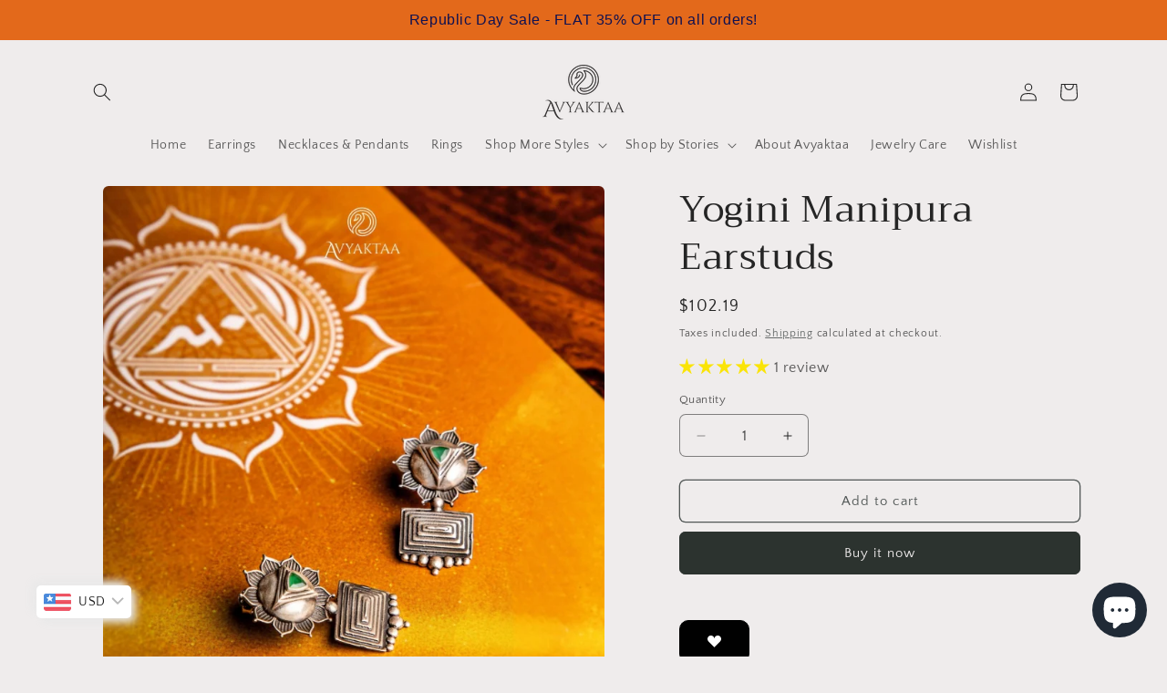

--- FILE ---
content_type: text/html; charset=utf-8
request_url: https://www.avyaktaa.com/products/yogini-manipura-earrings
body_size: 56657
content:
<!doctype html>
<html class="js" lang="en">
  <head>
    <meta charset="utf-8">
    <meta http-equiv="X-UA-Compatible" content="IE=edge">
    <meta name="viewport" content="width=device-width,initial-scale=1">
    <meta name="theme-color" content="">
    <link rel="canonical" href="https://www.avyaktaa.com/products/yogini-manipura-earrings"><link rel="icon" type="image/png" href="//www.avyaktaa.com/cdn/shop/files/png_final_1.png?crop=center&height=32&v=1613232106&width=32"><link rel="preconnect" href="https://fonts.shopifycdn.com" crossorigin><title>
      Yogini Manipura Earstuds
 &ndash; Avyaktaa: Online Silver Jewelry</title>

    
      <meta name="description" content="These ear studs are inspired by the third chakra known as the &#39;Manipura Chakra&#39; or the &#39;Solar plexus Chakra&#39;. The third chakra, located in our solar plexus, connects to our ego, will, personal power and autonomy. When off balance it can threaten our self-confidence, cause depression and confusion. When in balance it br">
    

    

<meta property="og:site_name" content="Avyaktaa: Online Silver Jewelry">
<meta property="og:url" content="https://www.avyaktaa.com/products/yogini-manipura-earrings">
<meta property="og:title" content="Yogini Manipura Earstuds">
<meta property="og:type" content="product">
<meta property="og:description" content="These ear studs are inspired by the third chakra known as the &#39;Manipura Chakra&#39; or the &#39;Solar plexus Chakra&#39;. The third chakra, located in our solar plexus, connects to our ego, will, personal power and autonomy. When off balance it can threaten our self-confidence, cause depression and confusion. When in balance it br"><meta property="og:image" content="http://www.avyaktaa.com/cdn/shop/products/YAKJWJ30030165-1.jpg?v=1608696278">
  <meta property="og:image:secure_url" content="https://www.avyaktaa.com/cdn/shop/products/YAKJWJ30030165-1.jpg?v=1608696278">
  <meta property="og:image:width" content="700">
  <meta property="og:image:height" content="700"><meta property="og:price:amount" content="9,370.00">
  <meta property="og:price:currency" content="INR"><meta name="twitter:card" content="summary_large_image">
<meta name="twitter:title" content="Yogini Manipura Earstuds">
<meta name="twitter:description" content="These ear studs are inspired by the third chakra known as the &#39;Manipura Chakra&#39; or the &#39;Solar plexus Chakra&#39;. The third chakra, located in our solar plexus, connects to our ego, will, personal power and autonomy. When off balance it can threaten our self-confidence, cause depression and confusion. When in balance it br">


    <script src="//www.avyaktaa.com/cdn/shop/t/9/assets/constants.js?v=132983761750457495441719216198" defer="defer"></script>
    <script src="//www.avyaktaa.com/cdn/shop/t/9/assets/pubsub.js?v=158357773527763999511719216198" defer="defer"></script>
    <script src="//www.avyaktaa.com/cdn/shop/t/9/assets/global.js?v=88558128918567037191719216198" defer="defer"></script><script src="//www.avyaktaa.com/cdn/shop/t/9/assets/animations.js?v=88693664871331136111719216197" defer="defer"></script><script>window.performance && window.performance.mark && window.performance.mark('shopify.content_for_header.start');</script><meta name="google-site-verification" content="xm3a15TvDhrVqutTLv818yWqm349xH1vkU2BPfaZULE">
<meta id="shopify-digital-wallet" name="shopify-digital-wallet" content="/51895173296/digital_wallets/dialog">
<link rel="alternate" type="application/json+oembed" href="https://www.avyaktaa.com/products/yogini-manipura-earrings.oembed">
<script async="async" src="/checkouts/internal/preloads.js?locale=en-IN"></script>
<script id="shopify-features" type="application/json">{"accessToken":"aedac1a133c1b371b1a8499076cc796a","betas":["rich-media-storefront-analytics"],"domain":"www.avyaktaa.com","predictiveSearch":true,"shopId":51895173296,"locale":"en"}</script>
<script>var Shopify = Shopify || {};
Shopify.shop = "avyaktaajewels.myshopify.com";
Shopify.locale = "en";
Shopify.currency = {"active":"INR","rate":"1.0"};
Shopify.country = "IN";
Shopify.theme = {"name":"Updated copy of Updated copy of Latest Craft theme","id":143340667098,"schema_name":"Craft","schema_version":"15.0.0","theme_store_id":1368,"role":"main"};
Shopify.theme.handle = "null";
Shopify.theme.style = {"id":null,"handle":null};
Shopify.cdnHost = "www.avyaktaa.com/cdn";
Shopify.routes = Shopify.routes || {};
Shopify.routes.root = "/";</script>
<script type="module">!function(o){(o.Shopify=o.Shopify||{}).modules=!0}(window);</script>
<script>!function(o){function n(){var o=[];function n(){o.push(Array.prototype.slice.apply(arguments))}return n.q=o,n}var t=o.Shopify=o.Shopify||{};t.loadFeatures=n(),t.autoloadFeatures=n()}(window);</script>
<script id="shop-js-analytics" type="application/json">{"pageType":"product"}</script>
<script defer="defer" async type="module" src="//www.avyaktaa.com/cdn/shopifycloud/shop-js/modules/v2/client.init-shop-cart-sync_BN7fPSNr.en.esm.js"></script>
<script defer="defer" async type="module" src="//www.avyaktaa.com/cdn/shopifycloud/shop-js/modules/v2/chunk.common_Cbph3Kss.esm.js"></script>
<script defer="defer" async type="module" src="//www.avyaktaa.com/cdn/shopifycloud/shop-js/modules/v2/chunk.modal_DKumMAJ1.esm.js"></script>
<script type="module">
  await import("//www.avyaktaa.com/cdn/shopifycloud/shop-js/modules/v2/client.init-shop-cart-sync_BN7fPSNr.en.esm.js");
await import("//www.avyaktaa.com/cdn/shopifycloud/shop-js/modules/v2/chunk.common_Cbph3Kss.esm.js");
await import("//www.avyaktaa.com/cdn/shopifycloud/shop-js/modules/v2/chunk.modal_DKumMAJ1.esm.js");

  window.Shopify.SignInWithShop?.initShopCartSync?.({"fedCMEnabled":true,"windoidEnabled":true});

</script>
<script>(function() {
  var isLoaded = false;
  function asyncLoad() {
    if (isLoaded) return;
    isLoaded = true;
    var urls = ["https:\/\/ideafyi.oss-us-west-1.aliyuncs.com\/js\/blocker.js?v=2\u0026shop=avyaktaajewels.myshopify.com","https:\/\/cdn.hextom.com\/js\/quickannouncementbar.js?shop=avyaktaajewels.myshopify.com"];
    for (var i = 0; i < urls.length; i++) {
      var s = document.createElement('script');
      s.type = 'text/javascript';
      s.async = true;
      s.src = urls[i];
      var x = document.getElementsByTagName('script')[0];
      x.parentNode.insertBefore(s, x);
    }
  };
  if(window.attachEvent) {
    window.attachEvent('onload', asyncLoad);
  } else {
    window.addEventListener('load', asyncLoad, false);
  }
})();</script>
<script id="__st">var __st={"a":51895173296,"offset":19800,"reqid":"218f88fc-4b7c-49c8-a4a0-b6480f0e083a-1770100544","pageurl":"www.avyaktaa.com\/products\/yogini-manipura-earrings","u":"b2cf8eddeecd","p":"product","rtyp":"product","rid":6127905308848};</script>
<script>window.ShopifyPaypalV4VisibilityTracking = true;</script>
<script id="captcha-bootstrap">!function(){'use strict';const t='contact',e='account',n='new_comment',o=[[t,t],['blogs',n],['comments',n],[t,'customer']],c=[[e,'customer_login'],[e,'guest_login'],[e,'recover_customer_password'],[e,'create_customer']],r=t=>t.map((([t,e])=>`form[action*='/${t}']:not([data-nocaptcha='true']) input[name='form_type'][value='${e}']`)).join(','),a=t=>()=>t?[...document.querySelectorAll(t)].map((t=>t.form)):[];function s(){const t=[...o],e=r(t);return a(e)}const i='password',u='form_key',d=['recaptcha-v3-token','g-recaptcha-response','h-captcha-response',i],f=()=>{try{return window.sessionStorage}catch{return}},m='__shopify_v',_=t=>t.elements[u];function p(t,e,n=!1){try{const o=window.sessionStorage,c=JSON.parse(o.getItem(e)),{data:r}=function(t){const{data:e,action:n}=t;return t[m]||n?{data:e,action:n}:{data:t,action:n}}(c);for(const[e,n]of Object.entries(r))t.elements[e]&&(t.elements[e].value=n);n&&o.removeItem(e)}catch(o){console.error('form repopulation failed',{error:o})}}const l='form_type',E='cptcha';function T(t){t.dataset[E]=!0}const w=window,h=w.document,L='Shopify',v='ce_forms',y='captcha';let A=!1;((t,e)=>{const n=(g='f06e6c50-85a8-45c8-87d0-21a2b65856fe',I='https://cdn.shopify.com/shopifycloud/storefront-forms-hcaptcha/ce_storefront_forms_captcha_hcaptcha.v1.5.2.iife.js',D={infoText:'Protected by hCaptcha',privacyText:'Privacy',termsText:'Terms'},(t,e,n)=>{const o=w[L][v],c=o.bindForm;if(c)return c(t,g,e,D).then(n);var r;o.q.push([[t,g,e,D],n]),r=I,A||(h.body.append(Object.assign(h.createElement('script'),{id:'captcha-provider',async:!0,src:r})),A=!0)});var g,I,D;w[L]=w[L]||{},w[L][v]=w[L][v]||{},w[L][v].q=[],w[L][y]=w[L][y]||{},w[L][y].protect=function(t,e){n(t,void 0,e),T(t)},Object.freeze(w[L][y]),function(t,e,n,w,h,L){const[v,y,A,g]=function(t,e,n){const i=e?o:[],u=t?c:[],d=[...i,...u],f=r(d),m=r(i),_=r(d.filter((([t,e])=>n.includes(e))));return[a(f),a(m),a(_),s()]}(w,h,L),I=t=>{const e=t.target;return e instanceof HTMLFormElement?e:e&&e.form},D=t=>v().includes(t);t.addEventListener('submit',(t=>{const e=I(t);if(!e)return;const n=D(e)&&!e.dataset.hcaptchaBound&&!e.dataset.recaptchaBound,o=_(e),c=g().includes(e)&&(!o||!o.value);(n||c)&&t.preventDefault(),c&&!n&&(function(t){try{if(!f())return;!function(t){const e=f();if(!e)return;const n=_(t);if(!n)return;const o=n.value;o&&e.removeItem(o)}(t);const e=Array.from(Array(32),(()=>Math.random().toString(36)[2])).join('');!function(t,e){_(t)||t.append(Object.assign(document.createElement('input'),{type:'hidden',name:u})),t.elements[u].value=e}(t,e),function(t,e){const n=f();if(!n)return;const o=[...t.querySelectorAll(`input[type='${i}']`)].map((({name:t})=>t)),c=[...d,...o],r={};for(const[a,s]of new FormData(t).entries())c.includes(a)||(r[a]=s);n.setItem(e,JSON.stringify({[m]:1,action:t.action,data:r}))}(t,e)}catch(e){console.error('failed to persist form',e)}}(e),e.submit())}));const S=(t,e)=>{t&&!t.dataset[E]&&(n(t,e.some((e=>e===t))),T(t))};for(const o of['focusin','change'])t.addEventListener(o,(t=>{const e=I(t);D(e)&&S(e,y())}));const B=e.get('form_key'),M=e.get(l),P=B&&M;t.addEventListener('DOMContentLoaded',(()=>{const t=y();if(P)for(const e of t)e.elements[l].value===M&&p(e,B);[...new Set([...A(),...v().filter((t=>'true'===t.dataset.shopifyCaptcha))])].forEach((e=>S(e,t)))}))}(h,new URLSearchParams(w.location.search),n,t,e,['guest_login'])})(!0,!0)}();</script>
<script integrity="sha256-4kQ18oKyAcykRKYeNunJcIwy7WH5gtpwJnB7kiuLZ1E=" data-source-attribution="shopify.loadfeatures" defer="defer" src="//www.avyaktaa.com/cdn/shopifycloud/storefront/assets/storefront/load_feature-a0a9edcb.js" crossorigin="anonymous"></script>
<script data-source-attribution="shopify.dynamic_checkout.dynamic.init">var Shopify=Shopify||{};Shopify.PaymentButton=Shopify.PaymentButton||{isStorefrontPortableWallets:!0,init:function(){window.Shopify.PaymentButton.init=function(){};var t=document.createElement("script");t.src="https://www.avyaktaa.com/cdn/shopifycloud/portable-wallets/latest/portable-wallets.en.js",t.type="module",document.head.appendChild(t)}};
</script>
<script data-source-attribution="shopify.dynamic_checkout.buyer_consent">
  function portableWalletsHideBuyerConsent(e){var t=document.getElementById("shopify-buyer-consent"),n=document.getElementById("shopify-subscription-policy-button");t&&n&&(t.classList.add("hidden"),t.setAttribute("aria-hidden","true"),n.removeEventListener("click",e))}function portableWalletsShowBuyerConsent(e){var t=document.getElementById("shopify-buyer-consent"),n=document.getElementById("shopify-subscription-policy-button");t&&n&&(t.classList.remove("hidden"),t.removeAttribute("aria-hidden"),n.addEventListener("click",e))}window.Shopify?.PaymentButton&&(window.Shopify.PaymentButton.hideBuyerConsent=portableWalletsHideBuyerConsent,window.Shopify.PaymentButton.showBuyerConsent=portableWalletsShowBuyerConsent);
</script>
<script>
  function portableWalletsCleanup(e){e&&e.src&&console.error("Failed to load portable wallets script "+e.src);var t=document.querySelectorAll("shopify-accelerated-checkout .shopify-payment-button__skeleton, shopify-accelerated-checkout-cart .wallet-cart-button__skeleton"),e=document.getElementById("shopify-buyer-consent");for(let e=0;e<t.length;e++)t[e].remove();e&&e.remove()}function portableWalletsNotLoadedAsModule(e){e instanceof ErrorEvent&&"string"==typeof e.message&&e.message.includes("import.meta")&&"string"==typeof e.filename&&e.filename.includes("portable-wallets")&&(window.removeEventListener("error",portableWalletsNotLoadedAsModule),window.Shopify.PaymentButton.failedToLoad=e,"loading"===document.readyState?document.addEventListener("DOMContentLoaded",window.Shopify.PaymentButton.init):window.Shopify.PaymentButton.init())}window.addEventListener("error",portableWalletsNotLoadedAsModule);
</script>

<script type="module" src="https://www.avyaktaa.com/cdn/shopifycloud/portable-wallets/latest/portable-wallets.en.js" onError="portableWalletsCleanup(this)" crossorigin="anonymous"></script>
<script nomodule>
  document.addEventListener("DOMContentLoaded", portableWalletsCleanup);
</script>

<link id="shopify-accelerated-checkout-styles" rel="stylesheet" media="screen" href="https://www.avyaktaa.com/cdn/shopifycloud/portable-wallets/latest/accelerated-checkout-backwards-compat.css" crossorigin="anonymous">
<style id="shopify-accelerated-checkout-cart">
        #shopify-buyer-consent {
  margin-top: 1em;
  display: inline-block;
  width: 100%;
}

#shopify-buyer-consent.hidden {
  display: none;
}

#shopify-subscription-policy-button {
  background: none;
  border: none;
  padding: 0;
  text-decoration: underline;
  font-size: inherit;
  cursor: pointer;
}

#shopify-subscription-policy-button::before {
  box-shadow: none;
}

      </style>
<script id="sections-script" data-sections="header" defer="defer" src="//www.avyaktaa.com/cdn/shop/t/9/compiled_assets/scripts.js?v=1425"></script>
<script>window.performance && window.performance.mark && window.performance.mark('shopify.content_for_header.end');</script>


    <style data-shopify>
      @font-face {
  font-family: "Quattrocento Sans";
  font-weight: 400;
  font-style: normal;
  font-display: swap;
  src: url("//www.avyaktaa.com/cdn/fonts/quattrocento_sans/quattrocentosans_n4.ce5e9bf514e68f53bdd875976847cf755c702eaa.woff2") format("woff2"),
       url("//www.avyaktaa.com/cdn/fonts/quattrocento_sans/quattrocentosans_n4.44bbfb57d228eb8bb083d1f98e7d96e16137abce.woff") format("woff");
}

      @font-face {
  font-family: "Quattrocento Sans";
  font-weight: 700;
  font-style: normal;
  font-display: swap;
  src: url("//www.avyaktaa.com/cdn/fonts/quattrocento_sans/quattrocentosans_n7.bdda9092621b2e3b4284b12e8f0c092969b176c1.woff2") format("woff2"),
       url("//www.avyaktaa.com/cdn/fonts/quattrocento_sans/quattrocentosans_n7.3f8ab2a91343269966c4aa4831bcd588e7ce07b9.woff") format("woff");
}

      @font-face {
  font-family: "Quattrocento Sans";
  font-weight: 400;
  font-style: italic;
  font-display: swap;
  src: url("//www.avyaktaa.com/cdn/fonts/quattrocento_sans/quattrocentosans_i4.4f70b1e78f59fa1468e3436ab863ff0bf71e71bb.woff2") format("woff2"),
       url("//www.avyaktaa.com/cdn/fonts/quattrocento_sans/quattrocentosans_i4.b695efef5d957af404945574b7239740f79b899f.woff") format("woff");
}

      @font-face {
  font-family: "Quattrocento Sans";
  font-weight: 700;
  font-style: italic;
  font-display: swap;
  src: url("//www.avyaktaa.com/cdn/fonts/quattrocento_sans/quattrocentosans_i7.49d754c8032546c24062cf385f8660abbb11ef1e.woff2") format("woff2"),
       url("//www.avyaktaa.com/cdn/fonts/quattrocento_sans/quattrocentosans_i7.567b0b818999022d5a9ccb99542d8ff8cdb497df.woff") format("woff");
}

      @font-face {
  font-family: Trirong;
  font-weight: 400;
  font-style: normal;
  font-display: swap;
  src: url("//www.avyaktaa.com/cdn/fonts/trirong/trirong_n4.46b40419aaa69bf77077c3108d75dad5a0318d4b.woff2") format("woff2"),
       url("//www.avyaktaa.com/cdn/fonts/trirong/trirong_n4.97753898e63cd7e164ad614681eba2c7fe577190.woff") format("woff");
}


      
        :root,
        .color-background-1 {
          --color-background: 239,236,236;
        
          --gradient-background: #efecec;
        

        

        --color-foreground: 37,37,37;
        --color-background-contrast: 181,167,167;
        --color-shadow: 37,37,37;
        --color-button: 44,51,47;
        --color-button-text: 239,236,236;
        --color-secondary-button: 239,236,236;
        --color-secondary-button-text: 80,86,85;
        --color-link: 80,86,85;
        --color-badge-foreground: 37,37,37;
        --color-badge-background: 239,236,236;
        --color-badge-border: 37,37,37;
        --payment-terms-background-color: rgb(239 236 236);
      }
      
        
        .color-background-2 {
          --color-background: 255,255,255;
        
          --gradient-background: #ffffff;
        

        

        --color-foreground: 37,37,37;
        --color-background-contrast: 191,191,191;
        --color-shadow: 37,37,37;
        --color-button: 37,37,37;
        --color-button-text: 255,255,255;
        --color-secondary-button: 255,255,255;
        --color-secondary-button-text: 37,37,37;
        --color-link: 37,37,37;
        --color-badge-foreground: 37,37,37;
        --color-badge-background: 255,255,255;
        --color-badge-border: 37,37,37;
        --payment-terms-background-color: rgb(255 255 255);
      }
      
        
        .color-inverse {
          --color-background: 44,51,47;
        
          --gradient-background: #2c332f;
        

        

        --color-foreground: 255,255,255;
        --color-background-contrast: 56,65,60;
        --color-shadow: 37,37,37;
        --color-button: 255,255,255;
        --color-button-text: 37,37,37;
        --color-secondary-button: 44,51,47;
        --color-secondary-button-text: 255,255,255;
        --color-link: 255,255,255;
        --color-badge-foreground: 255,255,255;
        --color-badge-background: 44,51,47;
        --color-badge-border: 255,255,255;
        --payment-terms-background-color: rgb(44 51 47);
      }
      
        
        .color-accent-1 {
          --color-background: 44,51,47;
        
          --gradient-background: #2c332f;
        

        

        --color-foreground: 240,218,139;
        --color-background-contrast: 56,65,60;
        --color-shadow: 37,37,37;
        --color-button: 239,236,236;
        --color-button-text: 44,51,47;
        --color-secondary-button: 44,51,47;
        --color-secondary-button-text: 239,236,236;
        --color-link: 239,236,236;
        --color-badge-foreground: 240,218,139;
        --color-badge-background: 44,51,47;
        --color-badge-border: 240,218,139;
        --payment-terms-background-color: rgb(44 51 47);
      }
      
        
        .color-accent-2 {
          --color-background: 63,81,71;
        
          --gradient-background: #3f5147;
        

        

        --color-foreground: 239,236,236;
        --color-background-contrast: 7,9,8;
        --color-shadow: 37,37,37;
        --color-button: 239,236,236;
        --color-button-text: 63,81,71;
        --color-secondary-button: 63,81,71;
        --color-secondary-button-text: 239,236,236;
        --color-link: 239,236,236;
        --color-badge-foreground: 239,236,236;
        --color-badge-background: 63,81,71;
        --color-badge-border: 239,236,236;
        --payment-terms-background-color: rgb(63 81 71);
      }
      

      body, .color-background-1, .color-background-2, .color-inverse, .color-accent-1, .color-accent-2 {
        color: rgba(var(--color-foreground), 0.75);
        background-color: rgb(var(--color-background));
      }

      :root {
        --font-body-family: "Quattrocento Sans", sans-serif;
        --font-body-style: normal;
        --font-body-weight: 400;
        --font-body-weight-bold: 700;

        --font-heading-family: Trirong, serif;
        --font-heading-style: normal;
        --font-heading-weight: 400;

        --font-body-scale: 1.0;
        --font-heading-scale: 1.0;

        --media-padding: px;
        --media-border-opacity: 0.1;
        --media-border-width: 0px;
        --media-radius: 6px;
        --media-shadow-opacity: 0.0;
        --media-shadow-horizontal-offset: 0px;
        --media-shadow-vertical-offset: 4px;
        --media-shadow-blur-radius: 5px;
        --media-shadow-visible: 0;

        --page-width: 120rem;
        --page-width-margin: 0rem;

        --product-card-image-padding: 0.0rem;
        --product-card-corner-radius: 0.6rem;
        --product-card-text-alignment: left;
        --product-card-border-width: 0.1rem;
        --product-card-border-opacity: 0.1;
        --product-card-shadow-opacity: 0.0;
        --product-card-shadow-visible: 0;
        --product-card-shadow-horizontal-offset: 0.0rem;
        --product-card-shadow-vertical-offset: 0.4rem;
        --product-card-shadow-blur-radius: 0.5rem;

        --collection-card-image-padding: 0.0rem;
        --collection-card-corner-radius: 0.6rem;
        --collection-card-text-alignment: left;
        --collection-card-border-width: 0.1rem;
        --collection-card-border-opacity: 0.1;
        --collection-card-shadow-opacity: 0.0;
        --collection-card-shadow-visible: 0;
        --collection-card-shadow-horizontal-offset: 0.0rem;
        --collection-card-shadow-vertical-offset: 0.4rem;
        --collection-card-shadow-blur-radius: 0.5rem;

        --blog-card-image-padding: 0.0rem;
        --blog-card-corner-radius: 0.6rem;
        --blog-card-text-alignment: left;
        --blog-card-border-width: 0.1rem;
        --blog-card-border-opacity: 0.1;
        --blog-card-shadow-opacity: 0.0;
        --blog-card-shadow-visible: 0;
        --blog-card-shadow-horizontal-offset: 0.0rem;
        --blog-card-shadow-vertical-offset: 0.4rem;
        --blog-card-shadow-blur-radius: 0.5rem;

        --badge-corner-radius: 0.6rem;

        --popup-border-width: 1px;
        --popup-border-opacity: 0.5;
        --popup-corner-radius: 6px;
        --popup-shadow-opacity: 0.0;
        --popup-shadow-horizontal-offset: 0px;
        --popup-shadow-vertical-offset: 4px;
        --popup-shadow-blur-radius: 5px;

        --drawer-border-width: 1px;
        --drawer-border-opacity: 0.1;
        --drawer-shadow-opacity: 0.0;
        --drawer-shadow-horizontal-offset: 0px;
        --drawer-shadow-vertical-offset: 4px;
        --drawer-shadow-blur-radius: 5px;

        --spacing-sections-desktop: 0px;
        --spacing-sections-mobile: 0px;

        --grid-desktop-vertical-spacing: 20px;
        --grid-desktop-horizontal-spacing: 20px;
        --grid-mobile-vertical-spacing: 10px;
        --grid-mobile-horizontal-spacing: 10px;

        --text-boxes-border-opacity: 0.1;
        --text-boxes-border-width: 0px;
        --text-boxes-radius: 6px;
        --text-boxes-shadow-opacity: 0.0;
        --text-boxes-shadow-visible: 0;
        --text-boxes-shadow-horizontal-offset: 0px;
        --text-boxes-shadow-vertical-offset: 4px;
        --text-boxes-shadow-blur-radius: 5px;

        --buttons-radius: 6px;
        --buttons-radius-outset: 7px;
        --buttons-border-width: 1px;
        --buttons-border-opacity: 1.0;
        --buttons-shadow-opacity: 0.0;
        --buttons-shadow-visible: 0;
        --buttons-shadow-horizontal-offset: 0px;
        --buttons-shadow-vertical-offset: 4px;
        --buttons-shadow-blur-radius: 5px;
        --buttons-border-offset: 0.3px;

        --inputs-radius: 6px;
        --inputs-border-width: 1px;
        --inputs-border-opacity: 0.55;
        --inputs-shadow-opacity: 0.0;
        --inputs-shadow-horizontal-offset: 0px;
        --inputs-margin-offset: 0px;
        --inputs-shadow-vertical-offset: 4px;
        --inputs-shadow-blur-radius: 5px;
        --inputs-radius-outset: 7px;

        --variant-pills-radius: 40px;
        --variant-pills-border-width: 1px;
        --variant-pills-border-opacity: 0.55;
        --variant-pills-shadow-opacity: 0.0;
        --variant-pills-shadow-horizontal-offset: 0px;
        --variant-pills-shadow-vertical-offset: 4px;
        --variant-pills-shadow-blur-radius: 5px;
      }

      *,
      *::before,
      *::after {
        box-sizing: inherit;
      }

      html {
        box-sizing: border-box;
        font-size: calc(var(--font-body-scale) * 62.5%);
        height: 100%;
      }

      body {
        display: grid;
        grid-template-rows: auto auto 1fr auto;
        grid-template-columns: 100%;
        min-height: 100%;
        margin: 0;
        font-size: 1.5rem;
        letter-spacing: 0.06rem;
        line-height: calc(1 + 0.8 / var(--font-body-scale));
        font-family: var(--font-body-family);
        font-style: var(--font-body-style);
        font-weight: var(--font-body-weight);
      }

      @media screen and (min-width: 750px) {
        body {
          font-size: 1.6rem;
        }
      }
    </style>

    <link href="//www.avyaktaa.com/cdn/shop/t/9/assets/base.css?v=144968985024194912401719216197" rel="stylesheet" type="text/css" media="all" />

      <link rel="preload" as="font" href="//www.avyaktaa.com/cdn/fonts/quattrocento_sans/quattrocentosans_n4.ce5e9bf514e68f53bdd875976847cf755c702eaa.woff2" type="font/woff2" crossorigin>
      

      <link rel="preload" as="font" href="//www.avyaktaa.com/cdn/fonts/trirong/trirong_n4.46b40419aaa69bf77077c3108d75dad5a0318d4b.woff2" type="font/woff2" crossorigin>
      
<link href="//www.avyaktaa.com/cdn/shop/t/9/assets/component-localization-form.css?v=120620094879297847921719216198" rel="stylesheet" type="text/css" media="all" />
      <script src="//www.avyaktaa.com/cdn/shop/t/9/assets/localization-form.js?v=144176611646395275351719216198" defer="defer"></script><link
        rel="stylesheet"
        href="//www.avyaktaa.com/cdn/shop/t/9/assets/component-predictive-search.css?v=118923337488134913561719216198"
        media="print"
        onload="this.media='all'"
      ><script>
      if (Shopify.designMode) {
        document.documentElement.classList.add('shopify-design-mode');
      }
    </script>
  <!-- BEGIN app block: shopify://apps/bucks/blocks/app-embed/4f0a9b06-9da4-4a49-b378-2de9d23a3af3 -->
<script>
  window.bucksCC = window.bucksCC || {};
  window.bucksCC.metaConfig = {};
  window.bucksCC.reConvert = function() {};
  "function" != typeof Object.assign && (Object.assign = function(n) {
    if (null == n) 
      throw new TypeError("Cannot convert undefined or null to object");
    



    for (var r = Object(n), t = 1; t < arguments.length; t++) {
      var e = arguments[t];
      if (null != e) 
        for (var o in e) 
          e.hasOwnProperty(o) && (r[o] = e[o])
    }
    return r
  });

const bucks_validateJson = json => {
    let checkedJson;
    try {
        checkedJson = JSON.parse(json);
    } catch (error) { }
    return checkedJson;
};

  const bucks_encodedData = "[base64]";

  const bucks_myshopifyDomain = "www.avyaktaa.com";

  const decodedURI = atob(bucks_encodedData);
  const bucks_decodedString = decodeURIComponent(decodedURI);


  const bucks_parsedData = bucks_validateJson(bucks_decodedString) || {};
  Object.assign(window.bucksCC.metaConfig, {

    ... bucks_parsedData,
    money_format: "\u003cspan class=money\u003eRs. {{amount}}",
    money_with_currency_format: "\u003cspan class=money\u003eRs. {{amount}}",
    userCurrency: "INR"

  });
  window.bucksCC.reConvert = function() {};
  window.bucksCC.themeAppExtension = true;
  window.bucksCC.metaConfig.multiCurrencies = [];
  window.bucksCC.localization = {};
  
  

  window.bucksCC.localization.availableCountries = ["AU","CA","IN","SG","AE","GB","US"];
  window.bucksCC.localization.availableLanguages = ["en"];

  
  window.bucksCC.metaConfig.multiCurrencies = "INR".split(',') || '';
  window.bucksCC.metaConfig.cartCurrency = "INR" || '';

  if ((((window || {}).bucksCC || {}).metaConfig || {}).instantLoader) {
    self.fetch || (self.fetch = function(e, n) {
      return n = n || {},
      new Promise(function(t, s) {
        var r = new XMLHttpRequest,
          o = [],
          u = [],
          i = {},
          a = function() {
            return {
              ok: 2 == (r.status / 100 | 0),
              statusText: r.statusText,
              status: r.status,
              url: r.responseURL,
              text: function() {
                return Promise.resolve(r.responseText)
              },
              json: function() {
                return Promise.resolve(JSON.parse(r.responseText))
              },
              blob: function() {
                return Promise.resolve(new Blob([r.response]))
              },
              clone: a,
              headers: {
                keys: function() {
                  return o
                },
                entries: function() {
                  return u
                },
                get: function(e) {
                  return i[e.toLowerCase()]
                },
                has: function(e) {
                  return e.toLowerCase() in i
                }
              }
            }
          };
        for (var c in r.open(n.method || "get", e, !0), r.onload = function() {
          r.getAllResponseHeaders().replace(/^(.*?):[^S\n]*([sS]*?)$/gm, function(e, n, t) {
            o.push(n = n.toLowerCase()),
            u.push([n, t]),
            i[n] = i[n]
              ? i[n] + "," + t
              : t
          }),
          t(a())
        },
        r.onerror = s,
        r.withCredentials = "include" == n.credentials,
        n.headers) 
          r.setRequestHeader(c, n.headers[c]);
        r.send(n.body || null)
      })
    });
    !function() {
      function t(t) {
        const e = document.createElement("style");
        e.innerText = t,
        document.head.appendChild(e)
      }
      function e(t) {
        const e = document.createElement("script");
        e.type = "text/javascript",
        e.text = t,
        document.head.appendChild(e),
        console.log("%cBUCKSCC: Instant Loader Activated ⚡️", "background: #1c64f6; color: #fff; font-size: 12px; font-weight:bold; padding: 5px 10px; border-radius: 3px")
      }
      let n = sessionStorage.getItem("bucksccHash");
      (
        n = n
          ? JSON.parse(n)
          : null
      )
        ? e(n)
        : fetch(`https://${bucks_myshopifyDomain}/apps/buckscc/sdk.min.js`, {mode: "no-cors"}).then(function(t) {
          return t.text()
        }).then(function(t) {
          if ((t || "").length > 100) {
            const o = JSON.stringify(t);
            sessionStorage.setItem("bucksccHash", o),
            n = t,
            e(t)
          }
        })
    }();
  }

  const themeAppExLoadEvent = new Event("BUCKSCC_THEME-APP-EXTENSION_LOADED", { bubbles: true, cancelable: false });

  // Dispatch the custom event on the window
  window.dispatchEvent(themeAppExLoadEvent);

</script><!-- END app block --><!-- BEGIN app block: shopify://apps/judge-me-reviews/blocks/judgeme_core/61ccd3b1-a9f2-4160-9fe9-4fec8413e5d8 --><!-- Start of Judge.me Core -->






<link rel="dns-prefetch" href="https://cdnwidget.judge.me">
<link rel="dns-prefetch" href="https://cdn.judge.me">
<link rel="dns-prefetch" href="https://cdn1.judge.me">
<link rel="dns-prefetch" href="https://api.judge.me">

<script data-cfasync='false' class='jdgm-settings-script'>window.jdgmSettings={"pagination":5,"disable_web_reviews":false,"badge_no_review_text":"No reviews","badge_n_reviews_text":"{{ n }} review/reviews","badge_star_color":"#fae407","hide_badge_preview_if_no_reviews":true,"badge_hide_text":false,"enforce_center_preview_badge":false,"widget_title":"Customer Reviews","widget_open_form_text":"Write a review","widget_close_form_text":"Cancel review","widget_refresh_page_text":"Refresh page","widget_summary_text":"Based on {{ number_of_reviews }} review/reviews","widget_no_review_text":"Be the first to write a review","widget_name_field_text":"Display name","widget_verified_name_field_text":"Verified Name (public)","widget_name_placeholder_text":"Display name","widget_required_field_error_text":"This field is required.","widget_email_field_text":"Email address","widget_verified_email_field_text":"Verified Email (private, can not be edited)","widget_email_placeholder_text":"Your email address","widget_email_field_error_text":"Please enter a valid email address.","widget_rating_field_text":"Rating","widget_review_title_field_text":"Review Title","widget_review_title_placeholder_text":"Give your review a title","widget_review_body_field_text":"Review content","widget_review_body_placeholder_text":"Start writing here...","widget_pictures_field_text":"Picture/Video (optional)","widget_submit_review_text":"Submit Review","widget_submit_verified_review_text":"Submit Verified Review","widget_submit_success_msg_with_auto_publish":"Thank you! Please refresh the page in a few moments to see your review. You can remove or edit your review by logging into \u003ca href='https://judge.me/login' target='_blank' rel='nofollow noopener'\u003eJudge.me\u003c/a\u003e","widget_submit_success_msg_no_auto_publish":"Thank you! Your review will be published as soon as it is approved by the shop admin. You can remove or edit your review by logging into \u003ca href='https://judge.me/login' target='_blank' rel='nofollow noopener'\u003eJudge.me\u003c/a\u003e","widget_show_default_reviews_out_of_total_text":"Showing {{ n_reviews_shown }} out of {{ n_reviews }} reviews.","widget_show_all_link_text":"Show all","widget_show_less_link_text":"Show less","widget_author_said_text":"{{ reviewer_name }} said:","widget_days_text":"{{ n }} days ago","widget_weeks_text":"{{ n }} week/weeks ago","widget_months_text":"{{ n }} month/months ago","widget_years_text":"{{ n }} year/years ago","widget_yesterday_text":"Yesterday","widget_today_text":"Today","widget_replied_text":"\u003e\u003e {{ shop_name }} replied:","widget_read_more_text":"Read more","widget_reviewer_name_as_initial":"","widget_rating_filter_color":"#fbcd0a","widget_rating_filter_see_all_text":"See all reviews","widget_sorting_most_recent_text":"Most Recent","widget_sorting_highest_rating_text":"Highest Rating","widget_sorting_lowest_rating_text":"Lowest Rating","widget_sorting_with_pictures_text":"Only Pictures","widget_sorting_most_helpful_text":"Most Helpful","widget_open_question_form_text":"Ask a question","widget_reviews_subtab_text":"Reviews","widget_questions_subtab_text":"Questions","widget_question_label_text":"Question","widget_answer_label_text":"Answer","widget_question_placeholder_text":"Write your question here","widget_submit_question_text":"Submit Question","widget_question_submit_success_text":"Thank you for your question! We will notify you once it gets answered.","widget_star_color":"#fae407","verified_badge_text":"Verified","verified_badge_bg_color":"","verified_badge_text_color":"","verified_badge_placement":"left-of-reviewer-name","widget_review_max_height":"","widget_hide_border":false,"widget_social_share":false,"widget_thumb":false,"widget_review_location_show":false,"widget_location_format":"","all_reviews_include_out_of_store_products":true,"all_reviews_out_of_store_text":"(out of store)","all_reviews_pagination":100,"all_reviews_product_name_prefix_text":"about","enable_review_pictures":true,"enable_question_anwser":false,"widget_theme":"leex","review_date_format":"mm/dd/yyyy","default_sort_method":"most-recent","widget_product_reviews_subtab_text":"Product Reviews","widget_shop_reviews_subtab_text":"Store Reviews","widget_other_products_reviews_text":"Reviews for other products","widget_store_reviews_subtab_text":"Store reviews","widget_no_store_reviews_text":"This store hasn't received any reviews yet","widget_web_restriction_product_reviews_text":"This product hasn't received any reviews yet","widget_no_items_text":"No items found","widget_show_more_text":"Show more","widget_write_a_store_review_text":"Write a Store Review","widget_other_languages_heading":"Reviews in Other Languages","widget_translate_review_text":"Translate review to {{ language }}","widget_translating_review_text":"Translating...","widget_show_original_translation_text":"Show original ({{ language }})","widget_translate_review_failed_text":"Review couldn't be translated.","widget_translate_review_retry_text":"Retry","widget_translate_review_try_again_later_text":"Try again later","show_product_url_for_grouped_product":false,"widget_sorting_pictures_first_text":"Pictures First","show_pictures_on_all_rev_page_mobile":true,"show_pictures_on_all_rev_page_desktop":true,"floating_tab_hide_mobile_install_preference":false,"floating_tab_button_name":"★ Reviews","floating_tab_title":"Let customers speak for us","floating_tab_button_color":"","floating_tab_button_background_color":"","floating_tab_url":"","floating_tab_url_enabled":false,"floating_tab_tab_style":"text","all_reviews_text_badge_text":"Customers rate us {{ shop.metafields.judgeme.all_reviews_rating | round: 1 }}/5 based on {{ shop.metafields.judgeme.all_reviews_count }} reviews.","all_reviews_text_badge_text_branded_style":"{{ shop.metafields.judgeme.all_reviews_rating | round: 1 }} out of 5 stars based on {{ shop.metafields.judgeme.all_reviews_count }} reviews","is_all_reviews_text_badge_a_link":false,"show_stars_for_all_reviews_text_badge":false,"all_reviews_text_badge_url":"","all_reviews_text_style":"text","all_reviews_text_color_style":"judgeme_brand_color","all_reviews_text_color":"#108474","all_reviews_text_show_jm_brand":true,"featured_carousel_show_header":true,"featured_carousel_title":"Let customers speak for us","testimonials_carousel_title":"Customers are saying","videos_carousel_title":"Real customer stories","cards_carousel_title":"Customers are saying","featured_carousel_count_text":"from {{ n }} reviews","featured_carousel_add_link_to_all_reviews_page":false,"featured_carousel_url":"","featured_carousel_show_images":true,"featured_carousel_autoslide_interval":5,"featured_carousel_arrows_on_the_sides":false,"featured_carousel_height":250,"featured_carousel_width":80,"featured_carousel_image_size":0,"featured_carousel_image_height":250,"featured_carousel_arrow_color":"#eeeeee","verified_count_badge_style":"vintage","verified_count_badge_orientation":"horizontal","verified_count_badge_color_style":"judgeme_brand_color","verified_count_badge_color":"#108474","is_verified_count_badge_a_link":false,"verified_count_badge_url":"","verified_count_badge_show_jm_brand":true,"widget_rating_preset_default":5,"widget_first_sub_tab":"product-reviews","widget_show_histogram":true,"widget_histogram_use_custom_color":false,"widget_pagination_use_custom_color":false,"widget_star_use_custom_color":true,"widget_verified_badge_use_custom_color":false,"widget_write_review_use_custom_color":false,"picture_reminder_submit_button":"Upload Pictures","enable_review_videos":false,"mute_video_by_default":false,"widget_sorting_videos_first_text":"Videos First","widget_review_pending_text":"Pending","featured_carousel_items_for_large_screen":3,"social_share_options_order":"Facebook,Twitter","remove_microdata_snippet":true,"disable_json_ld":false,"enable_json_ld_products":false,"preview_badge_show_question_text":false,"preview_badge_no_question_text":"No questions","preview_badge_n_question_text":"{{ number_of_questions }} question/questions","qa_badge_show_icon":false,"qa_badge_icon_color":"#1C1515","qa_badge_position":"same-row","remove_judgeme_branding":true,"widget_add_search_bar":false,"widget_search_bar_placeholder":"Search","widget_sorting_verified_only_text":"Verified only","featured_carousel_theme":"default","featured_carousel_show_rating":true,"featured_carousel_show_title":true,"featured_carousel_show_body":true,"featured_carousel_show_date":false,"featured_carousel_show_reviewer":true,"featured_carousel_show_product":false,"featured_carousel_header_background_color":"#108474","featured_carousel_header_text_color":"#ffffff","featured_carousel_name_product_separator":"reviewed","featured_carousel_full_star_background":"#108474","featured_carousel_empty_star_background":"#dadada","featured_carousel_vertical_theme_background":"#f9fafb","featured_carousel_verified_badge_enable":false,"featured_carousel_verified_badge_color":"#108474","featured_carousel_border_style":"round","featured_carousel_review_line_length_limit":3,"featured_carousel_more_reviews_button_text":"Read more reviews","featured_carousel_view_product_button_text":"View product","all_reviews_page_load_reviews_on":"scroll","all_reviews_page_load_more_text":"Load More Reviews","disable_fb_tab_reviews":false,"enable_ajax_cdn_cache":false,"widget_public_name_text":"displayed publicly like","default_reviewer_name":"John Smith","default_reviewer_name_has_non_latin":true,"widget_reviewer_anonymous":"Anonymous","medals_widget_title":"Judge.me Review Medals","medals_widget_background_color":"#f9fafb","medals_widget_position":"footer_all_pages","medals_widget_border_color":"#f9fafb","medals_widget_verified_text_position":"left","medals_widget_use_monochromatic_version":false,"medals_widget_elements_color":"#108474","show_reviewer_avatar":true,"widget_invalid_yt_video_url_error_text":"Not a YouTube video URL","widget_max_length_field_error_text":"Please enter no more than {0} characters.","widget_show_country_flag":false,"widget_show_collected_via_shop_app":true,"widget_verified_by_shop_badge_style":"light","widget_verified_by_shop_text":"Verified by Shop","widget_show_photo_gallery":true,"widget_load_with_code_splitting":true,"widget_ugc_install_preference":false,"widget_ugc_title":"Made by us, Shared by you","widget_ugc_subtitle":"Tag us to see your picture featured in our page","widget_ugc_arrows_color":"#ffffff","widget_ugc_primary_button_text":"Buy Now","widget_ugc_primary_button_background_color":"#108474","widget_ugc_primary_button_text_color":"#ffffff","widget_ugc_primary_button_border_width":"0","widget_ugc_primary_button_border_style":"none","widget_ugc_primary_button_border_color":"#108474","widget_ugc_primary_button_border_radius":"25","widget_ugc_secondary_button_text":"Load More","widget_ugc_secondary_button_background_color":"#ffffff","widget_ugc_secondary_button_text_color":"#108474","widget_ugc_secondary_button_border_width":"2","widget_ugc_secondary_button_border_style":"solid","widget_ugc_secondary_button_border_color":"#108474","widget_ugc_secondary_button_border_radius":"25","widget_ugc_reviews_button_text":"View Reviews","widget_ugc_reviews_button_background_color":"#ffffff","widget_ugc_reviews_button_text_color":"#108474","widget_ugc_reviews_button_border_width":"2","widget_ugc_reviews_button_border_style":"solid","widget_ugc_reviews_button_border_color":"#108474","widget_ugc_reviews_button_border_radius":"25","widget_ugc_reviews_button_link_to":"judgeme-reviews-page","widget_ugc_show_post_date":true,"widget_ugc_max_width":"800","widget_rating_metafield_value_type":true,"widget_primary_color":"#232727","widget_enable_secondary_color":false,"widget_secondary_color":"#edf5f5","widget_summary_average_rating_text":"{{ average_rating }} out of 5","widget_media_grid_title":"Customer photos \u0026 videos","widget_media_grid_see_more_text":"See more","widget_round_style":false,"widget_show_product_medals":true,"widget_verified_by_judgeme_text":"Verified by Judge.me","widget_show_store_medals":true,"widget_verified_by_judgeme_text_in_store_medals":"Verified by Judge.me","widget_media_field_exceed_quantity_message":"Sorry, we can only accept {{ max_media }} for one review.","widget_media_field_exceed_limit_message":"{{ file_name }} is too large, please select a {{ media_type }} less than {{ size_limit }}MB.","widget_review_submitted_text":"Review Submitted!","widget_question_submitted_text":"Question Submitted!","widget_close_form_text_question":"Cancel","widget_write_your_answer_here_text":"Write your answer here","widget_enabled_branded_link":true,"widget_show_collected_by_judgeme":true,"widget_reviewer_name_color":"","widget_write_review_text_color":"","widget_write_review_bg_color":"","widget_collected_by_judgeme_text":"collected by Judge.me","widget_pagination_type":"standard","widget_load_more_text":"Load More","widget_load_more_color":"#108474","widget_full_review_text":"Full Review","widget_read_more_reviews_text":"Read More Reviews","widget_read_questions_text":"Read Questions","widget_questions_and_answers_text":"Questions \u0026 Answers","widget_verified_by_text":"Verified by","widget_verified_text":"Verified","widget_number_of_reviews_text":"{{ number_of_reviews }} reviews","widget_back_button_text":"Back","widget_next_button_text":"Next","widget_custom_forms_filter_button":"Filters","custom_forms_style":"vertical","widget_show_review_information":false,"how_reviews_are_collected":"How reviews are collected?","widget_show_review_keywords":false,"widget_gdpr_statement":"How we use your data: We'll only contact you about the review you left, and only if necessary. By submitting your review, you agree to Judge.me's \u003ca href='https://judge.me/terms' target='_blank' rel='nofollow noopener'\u003eterms\u003c/a\u003e, \u003ca href='https://judge.me/privacy' target='_blank' rel='nofollow noopener'\u003eprivacy\u003c/a\u003e and \u003ca href='https://judge.me/content-policy' target='_blank' rel='nofollow noopener'\u003econtent\u003c/a\u003e policies.","widget_multilingual_sorting_enabled":false,"widget_translate_review_content_enabled":false,"widget_translate_review_content_method":"manual","popup_widget_review_selection":"automatically_with_pictures","popup_widget_round_border_style":true,"popup_widget_show_title":true,"popup_widget_show_body":true,"popup_widget_show_reviewer":false,"popup_widget_show_product":true,"popup_widget_show_pictures":true,"popup_widget_use_review_picture":true,"popup_widget_show_on_home_page":true,"popup_widget_show_on_product_page":true,"popup_widget_show_on_collection_page":true,"popup_widget_show_on_cart_page":true,"popup_widget_position":"bottom_left","popup_widget_first_review_delay":5,"popup_widget_duration":5,"popup_widget_interval":5,"popup_widget_review_count":5,"popup_widget_hide_on_mobile":true,"review_snippet_widget_round_border_style":true,"review_snippet_widget_card_color":"#FFFFFF","review_snippet_widget_slider_arrows_background_color":"#FFFFFF","review_snippet_widget_slider_arrows_color":"#000000","review_snippet_widget_star_color":"#108474","show_product_variant":false,"all_reviews_product_variant_label_text":"Variant: ","widget_show_verified_branding":false,"widget_ai_summary_title":"Customers say","widget_ai_summary_disclaimer":"AI-powered review summary based on recent customer reviews","widget_show_ai_summary":false,"widget_show_ai_summary_bg":false,"widget_show_review_title_input":true,"redirect_reviewers_invited_via_email":"review_widget","request_store_review_after_product_review":false,"request_review_other_products_in_order":false,"review_form_color_scheme":"default","review_form_corner_style":"square","review_form_star_color":{},"review_form_text_color":"#333333","review_form_background_color":"#ffffff","review_form_field_background_color":"#fafafa","review_form_button_color":{},"review_form_button_text_color":"#ffffff","review_form_modal_overlay_color":"#000000","review_content_screen_title_text":"How would you rate this product?","review_content_introduction_text":"We would love it if you would share a bit about your experience.","store_review_form_title_text":"How would you rate this store?","store_review_form_introduction_text":"We would love it if you would share a bit about your experience.","show_review_guidance_text":true,"one_star_review_guidance_text":"Poor","five_star_review_guidance_text":"Great","customer_information_screen_title_text":"About you","customer_information_introduction_text":"Please tell us more about you.","custom_questions_screen_title_text":"Your experience in more detail","custom_questions_introduction_text":"Here are a few questions to help us understand more about your experience.","review_submitted_screen_title_text":"Thanks for your review!","review_submitted_screen_thank_you_text":"We are processing it and it will appear on the store soon.","review_submitted_screen_email_verification_text":"Please confirm your email by clicking the link we just sent you. This helps us keep reviews authentic.","review_submitted_request_store_review_text":"Would you like to share your experience of shopping with us?","review_submitted_review_other_products_text":"Would you like to review these products?","store_review_screen_title_text":"Would you like to share your experience of shopping with us?","store_review_introduction_text":"We value your feedback and use it to improve. Please share any thoughts or suggestions you have.","reviewer_media_screen_title_picture_text":"Share a picture","reviewer_media_introduction_picture_text":"Upload a photo to support your review.","reviewer_media_screen_title_video_text":"Share a video","reviewer_media_introduction_video_text":"Upload a video to support your review.","reviewer_media_screen_title_picture_or_video_text":"Share a picture or video","reviewer_media_introduction_picture_or_video_text":"Upload a photo or video to support your review.","reviewer_media_youtube_url_text":"Paste your Youtube URL here","advanced_settings_next_step_button_text":"Next","advanced_settings_close_review_button_text":"Close","modal_write_review_flow":false,"write_review_flow_required_text":"Required","write_review_flow_privacy_message_text":"We respect your privacy.","write_review_flow_anonymous_text":"Post review as anonymous","write_review_flow_visibility_text":"This won't be visible to other customers.","write_review_flow_multiple_selection_help_text":"Select as many as you like","write_review_flow_single_selection_help_text":"Select one option","write_review_flow_required_field_error_text":"This field is required","write_review_flow_invalid_email_error_text":"Please enter a valid email address","write_review_flow_max_length_error_text":"Max. {{ max_length }} characters.","write_review_flow_media_upload_text":"\u003cb\u003eClick to upload\u003c/b\u003e or drag and drop","write_review_flow_gdpr_statement":"We'll only contact you about your review if necessary. By submitting your review, you agree to our \u003ca href='https://judge.me/terms' target='_blank' rel='nofollow noopener'\u003eterms and conditions\u003c/a\u003e and \u003ca href='https://judge.me/privacy' target='_blank' rel='nofollow noopener'\u003eprivacy policy\u003c/a\u003e.","rating_only_reviews_enabled":false,"show_negative_reviews_help_screen":false,"new_review_flow_help_screen_rating_threshold":3,"negative_review_resolution_screen_title_text":"Tell us more","negative_review_resolution_text":"Your experience matters to us. If there were issues with your purchase, we're here to help. Feel free to reach out to us, we'd love the opportunity to make things right.","negative_review_resolution_button_text":"Contact us","negative_review_resolution_proceed_with_review_text":"Leave a review","negative_review_resolution_subject":"Issue with purchase from {{ shop_name }}.{{ order_name }}","preview_badge_collection_page_install_status":false,"widget_review_custom_css":"","preview_badge_custom_css":"","preview_badge_stars_count":"5-stars","featured_carousel_custom_css":"","floating_tab_custom_css":"","all_reviews_widget_custom_css":"","medals_widget_custom_css":"","verified_badge_custom_css":"","all_reviews_text_custom_css":"","transparency_badges_collected_via_store_invite":false,"transparency_badges_from_another_provider":false,"transparency_badges_collected_from_store_visitor":false,"transparency_badges_collected_by_verified_review_provider":false,"transparency_badges_earned_reward":false,"transparency_badges_collected_via_store_invite_text":"Review collected via store invitation","transparency_badges_from_another_provider_text":"Review collected from another provider","transparency_badges_collected_from_store_visitor_text":"Review collected from a store visitor","transparency_badges_written_in_google_text":"Review written in Google","transparency_badges_written_in_etsy_text":"Review written in Etsy","transparency_badges_written_in_shop_app_text":"Review written in Shop App","transparency_badges_earned_reward_text":"Review earned a reward for future purchase","product_review_widget_per_page":10,"widget_store_review_label_text":"Review about the store","checkout_comment_extension_title_on_product_page":"Customer Comments","checkout_comment_extension_num_latest_comment_show":5,"checkout_comment_extension_format":"name_and_timestamp","checkout_comment_customer_name":"last_initial","checkout_comment_comment_notification":true,"preview_badge_collection_page_install_preference":true,"preview_badge_home_page_install_preference":false,"preview_badge_product_page_install_preference":true,"review_widget_install_preference":"","review_carousel_install_preference":true,"floating_reviews_tab_install_preference":"none","verified_reviews_count_badge_install_preference":false,"all_reviews_text_install_preference":false,"review_widget_best_location":true,"judgeme_medals_install_preference":false,"review_widget_revamp_enabled":false,"review_widget_qna_enabled":false,"review_widget_header_theme":"minimal","review_widget_widget_title_enabled":true,"review_widget_header_text_size":"medium","review_widget_header_text_weight":"regular","review_widget_average_rating_style":"compact","review_widget_bar_chart_enabled":true,"review_widget_bar_chart_type":"numbers","review_widget_bar_chart_style":"standard","review_widget_expanded_media_gallery_enabled":false,"review_widget_reviews_section_theme":"standard","review_widget_image_style":"thumbnails","review_widget_review_image_ratio":"square","review_widget_stars_size":"medium","review_widget_verified_badge":"standard_text","review_widget_review_title_text_size":"medium","review_widget_review_text_size":"medium","review_widget_review_text_length":"medium","review_widget_number_of_columns_desktop":3,"review_widget_carousel_transition_speed":5,"review_widget_custom_questions_answers_display":"always","review_widget_button_text_color":"#FFFFFF","review_widget_text_color":"#000000","review_widget_lighter_text_color":"#7B7B7B","review_widget_corner_styling":"soft","review_widget_review_word_singular":"review","review_widget_review_word_plural":"reviews","review_widget_voting_label":"Helpful?","review_widget_shop_reply_label":"Reply from {{ shop_name }}:","review_widget_filters_title":"Filters","qna_widget_question_word_singular":"Question","qna_widget_question_word_plural":"Questions","qna_widget_answer_reply_label":"Answer from {{ answerer_name }}:","qna_content_screen_title_text":"Ask a question about this product","qna_widget_question_required_field_error_text":"Please enter your question.","qna_widget_flow_gdpr_statement":"We'll only contact you about your question if necessary. By submitting your question, you agree to our \u003ca href='https://judge.me/terms' target='_blank' rel='nofollow noopener'\u003eterms and conditions\u003c/a\u003e and \u003ca href='https://judge.me/privacy' target='_blank' rel='nofollow noopener'\u003eprivacy policy\u003c/a\u003e.","qna_widget_question_submitted_text":"Thanks for your question!","qna_widget_close_form_text_question":"Close","qna_widget_question_submit_success_text":"We’ll notify you by email when your question is answered.","all_reviews_widget_v2025_enabled":false,"all_reviews_widget_v2025_header_theme":"default","all_reviews_widget_v2025_widget_title_enabled":true,"all_reviews_widget_v2025_header_text_size":"medium","all_reviews_widget_v2025_header_text_weight":"regular","all_reviews_widget_v2025_average_rating_style":"compact","all_reviews_widget_v2025_bar_chart_enabled":true,"all_reviews_widget_v2025_bar_chart_type":"numbers","all_reviews_widget_v2025_bar_chart_style":"standard","all_reviews_widget_v2025_expanded_media_gallery_enabled":false,"all_reviews_widget_v2025_show_store_medals":true,"all_reviews_widget_v2025_show_photo_gallery":true,"all_reviews_widget_v2025_show_review_keywords":false,"all_reviews_widget_v2025_show_ai_summary":false,"all_reviews_widget_v2025_show_ai_summary_bg":false,"all_reviews_widget_v2025_add_search_bar":false,"all_reviews_widget_v2025_default_sort_method":"most-recent","all_reviews_widget_v2025_reviews_per_page":10,"all_reviews_widget_v2025_reviews_section_theme":"default","all_reviews_widget_v2025_image_style":"thumbnails","all_reviews_widget_v2025_review_image_ratio":"square","all_reviews_widget_v2025_stars_size":"medium","all_reviews_widget_v2025_verified_badge":"bold_badge","all_reviews_widget_v2025_review_title_text_size":"medium","all_reviews_widget_v2025_review_text_size":"medium","all_reviews_widget_v2025_review_text_length":"medium","all_reviews_widget_v2025_number_of_columns_desktop":3,"all_reviews_widget_v2025_carousel_transition_speed":5,"all_reviews_widget_v2025_custom_questions_answers_display":"always","all_reviews_widget_v2025_show_product_variant":false,"all_reviews_widget_v2025_show_reviewer_avatar":true,"all_reviews_widget_v2025_reviewer_name_as_initial":"","all_reviews_widget_v2025_review_location_show":false,"all_reviews_widget_v2025_location_format":"","all_reviews_widget_v2025_show_country_flag":false,"all_reviews_widget_v2025_verified_by_shop_badge_style":"light","all_reviews_widget_v2025_social_share":false,"all_reviews_widget_v2025_social_share_options_order":"Facebook,Twitter,LinkedIn,Pinterest","all_reviews_widget_v2025_pagination_type":"standard","all_reviews_widget_v2025_button_text_color":"#FFFFFF","all_reviews_widget_v2025_text_color":"#000000","all_reviews_widget_v2025_lighter_text_color":"#7B7B7B","all_reviews_widget_v2025_corner_styling":"soft","all_reviews_widget_v2025_title":"Customer reviews","all_reviews_widget_v2025_ai_summary_title":"Customers say about this store","all_reviews_widget_v2025_no_review_text":"Be the first to write a review","platform":"shopify","branding_url":"https://app.judge.me/reviews/stores/avyaktaa.com","branding_text":"Powered by Judge.me","locale":"en","reply_name":"Avyaktaa: Online Silver Jewelry","widget_version":"3.0","footer":true,"autopublish":false,"review_dates":true,"enable_custom_form":false,"shop_use_review_site":true,"shop_locale":"en","enable_multi_locales_translations":true,"show_review_title_input":true,"review_verification_email_status":"always","can_be_branded":false,"reply_name_text":"Avyaktaa: Online Silver Jewelry"};</script> <style class='jdgm-settings-style'>.jdgm-xx{left:0}:root{--jdgm-primary-color: #232727;--jdgm-secondary-color: rgba(35,39,39,0.1);--jdgm-star-color: #fae407;--jdgm-write-review-text-color: white;--jdgm-write-review-bg-color: #232727;--jdgm-paginate-color: #232727;--jdgm-border-radius: 0;--jdgm-reviewer-name-color: #232727}.jdgm-histogram__bar-content{background-color:#232727}.jdgm-rev[data-verified-buyer=true] .jdgm-rev__icon.jdgm-rev__icon:after,.jdgm-rev__buyer-badge.jdgm-rev__buyer-badge{color:white;background-color:#232727}.jdgm-review-widget--small .jdgm-gallery.jdgm-gallery .jdgm-gallery__thumbnail-link:nth-child(8) .jdgm-gallery__thumbnail-wrapper.jdgm-gallery__thumbnail-wrapper:before{content:"See more"}@media only screen and (min-width: 768px){.jdgm-gallery.jdgm-gallery .jdgm-gallery__thumbnail-link:nth-child(8) .jdgm-gallery__thumbnail-wrapper.jdgm-gallery__thumbnail-wrapper:before{content:"See more"}}.jdgm-preview-badge .jdgm-star.jdgm-star{color:#fae407}.jdgm-prev-badge[data-average-rating='0.00']{display:none !important}.jdgm-author-all-initials{display:none !important}.jdgm-author-last-initial{display:none !important}.jdgm-rev-widg__title{visibility:hidden}.jdgm-rev-widg__summary-text{visibility:hidden}.jdgm-prev-badge__text{visibility:hidden}.jdgm-rev__prod-link-prefix:before{content:'about'}.jdgm-rev__variant-label:before{content:'Variant: '}.jdgm-rev__out-of-store-text:before{content:'(out of store)'}.jdgm-preview-badge[data-template="index"]{display:none !important}.jdgm-verified-count-badget[data-from-snippet="true"]{display:none !important}.jdgm-all-reviews-text[data-from-snippet="true"]{display:none !important}.jdgm-medals-section[data-from-snippet="true"]{display:none !important}.jdgm-ugc-media-wrapper[data-from-snippet="true"]{display:none !important}.jdgm-rev__transparency-badge[data-badge-type="review_collected_via_store_invitation"]{display:none !important}.jdgm-rev__transparency-badge[data-badge-type="review_collected_from_another_provider"]{display:none !important}.jdgm-rev__transparency-badge[data-badge-type="review_collected_from_store_visitor"]{display:none !important}.jdgm-rev__transparency-badge[data-badge-type="review_written_in_etsy"]{display:none !important}.jdgm-rev__transparency-badge[data-badge-type="review_written_in_google_business"]{display:none !important}.jdgm-rev__transparency-badge[data-badge-type="review_written_in_shop_app"]{display:none !important}.jdgm-rev__transparency-badge[data-badge-type="review_earned_for_future_purchase"]{display:none !important}.jdgm-review-snippet-widget .jdgm-rev-snippet-widget__cards-container .jdgm-rev-snippet-card{border-radius:8px;background:#fff}.jdgm-review-snippet-widget .jdgm-rev-snippet-widget__cards-container .jdgm-rev-snippet-card__rev-rating .jdgm-star{color:#108474}.jdgm-review-snippet-widget .jdgm-rev-snippet-widget__prev-btn,.jdgm-review-snippet-widget .jdgm-rev-snippet-widget__next-btn{border-radius:50%;background:#fff}.jdgm-review-snippet-widget .jdgm-rev-snippet-widget__prev-btn>svg,.jdgm-review-snippet-widget .jdgm-rev-snippet-widget__next-btn>svg{fill:#000}.jdgm-full-rev-modal.rev-snippet-widget .jm-mfp-container .jm-mfp-content,.jdgm-full-rev-modal.rev-snippet-widget .jm-mfp-container .jdgm-full-rev__icon,.jdgm-full-rev-modal.rev-snippet-widget .jm-mfp-container .jdgm-full-rev__pic-img,.jdgm-full-rev-modal.rev-snippet-widget .jm-mfp-container .jdgm-full-rev__reply{border-radius:8px}.jdgm-full-rev-modal.rev-snippet-widget .jm-mfp-container .jdgm-full-rev[data-verified-buyer="true"] .jdgm-full-rev__icon::after{border-radius:8px}.jdgm-full-rev-modal.rev-snippet-widget .jm-mfp-container .jdgm-full-rev .jdgm-rev__buyer-badge{border-radius:calc( 8px / 2 )}.jdgm-full-rev-modal.rev-snippet-widget .jm-mfp-container .jdgm-full-rev .jdgm-full-rev__replier::before{content:'Avyaktaa: Online Silver Jewelry'}.jdgm-full-rev-modal.rev-snippet-widget .jm-mfp-container .jdgm-full-rev .jdgm-full-rev__product-button{border-radius:calc( 8px * 6 )}
</style> <style class='jdgm-settings-style'></style> <script data-cfasync="false" type="text/javascript" async src="https://cdnwidget.judge.me/shopify_v2/leex.js" id="judgeme_widget_leex_js"></script>
<link id="judgeme_widget_leex_css" rel="stylesheet" type="text/css" media="nope!" onload="this.media='all'" href="https://cdnwidget.judge.me/widget_v3/theme/leex.css">

  
  
  
  <style class='jdgm-miracle-styles'>
  @-webkit-keyframes jdgm-spin{0%{-webkit-transform:rotate(0deg);-ms-transform:rotate(0deg);transform:rotate(0deg)}100%{-webkit-transform:rotate(359deg);-ms-transform:rotate(359deg);transform:rotate(359deg)}}@keyframes jdgm-spin{0%{-webkit-transform:rotate(0deg);-ms-transform:rotate(0deg);transform:rotate(0deg)}100%{-webkit-transform:rotate(359deg);-ms-transform:rotate(359deg);transform:rotate(359deg)}}@font-face{font-family:'JudgemeStar';src:url("[data-uri]") format("woff");font-weight:normal;font-style:normal}.jdgm-star{font-family:'JudgemeStar';display:inline !important;text-decoration:none !important;padding:0 4px 0 0 !important;margin:0 !important;font-weight:bold;opacity:1;-webkit-font-smoothing:antialiased;-moz-osx-font-smoothing:grayscale}.jdgm-star:hover{opacity:1}.jdgm-star:last-of-type{padding:0 !important}.jdgm-star.jdgm--on:before{content:"\e000"}.jdgm-star.jdgm--off:before{content:"\e001"}.jdgm-star.jdgm--half:before{content:"\e002"}.jdgm-widget *{margin:0;line-height:1.4;-webkit-box-sizing:border-box;-moz-box-sizing:border-box;box-sizing:border-box;-webkit-overflow-scrolling:touch}.jdgm-hidden{display:none !important;visibility:hidden !important}.jdgm-temp-hidden{display:none}.jdgm-spinner{width:40px;height:40px;margin:auto;border-radius:50%;border-top:2px solid #eee;border-right:2px solid #eee;border-bottom:2px solid #eee;border-left:2px solid #ccc;-webkit-animation:jdgm-spin 0.8s infinite linear;animation:jdgm-spin 0.8s infinite linear}.jdgm-spinner:empty{display:block}.jdgm-prev-badge{display:block !important}

</style>
<style class='jdgm-miracle-styles'>
  @font-face{font-family:'JudgemeStar';src:url("[data-uri]") format("woff");font-weight:normal;font-style:normal}

</style>


  
  
   


<script data-cfasync='false' class='jdgm-script'>
!function(e){window.jdgm=window.jdgm||{},jdgm.CDN_HOST="https://cdnwidget.judge.me/",jdgm.CDN_HOST_ALT="https://cdn2.judge.me/cdn/widget_frontend/",jdgm.API_HOST="https://api.judge.me/",jdgm.CDN_BASE_URL="https://cdn.shopify.com/extensions/019c1f58-5200-74ed-9d18-af8a09780747/judgeme-extensions-334/assets/",
jdgm.docReady=function(d){(e.attachEvent?"complete"===e.readyState:"loading"!==e.readyState)?
setTimeout(d,0):e.addEventListener("DOMContentLoaded",d)},jdgm.loadCSS=function(d,t,o,a){
!o&&jdgm.loadCSS.requestedUrls.indexOf(d)>=0||(jdgm.loadCSS.requestedUrls.push(d),
(a=e.createElement("link")).rel="stylesheet",a.class="jdgm-stylesheet",a.media="nope!",
a.href=d,a.onload=function(){this.media="all",t&&setTimeout(t)},e.body.appendChild(a))},
jdgm.loadCSS.requestedUrls=[],jdgm.loadJS=function(e,d){var t=new XMLHttpRequest;
t.onreadystatechange=function(){4===t.readyState&&(Function(t.response)(),d&&d(t.response))},
t.open("GET",e),t.onerror=function(){if(e.indexOf(jdgm.CDN_HOST)===0&&jdgm.CDN_HOST_ALT!==jdgm.CDN_HOST){var f=e.replace(jdgm.CDN_HOST,jdgm.CDN_HOST_ALT);jdgm.loadJS(f,d)}},t.send()},jdgm.docReady((function(){(window.jdgmLoadCSS||e.querySelectorAll(
".jdgm-widget, .jdgm-all-reviews-page").length>0)&&(jdgmSettings.widget_load_with_code_splitting?
parseFloat(jdgmSettings.widget_version)>=3?jdgm.loadCSS(jdgm.CDN_HOST+"widget_v3/base.css"):
jdgm.loadCSS(jdgm.CDN_HOST+"widget/base.css"):jdgm.loadCSS(jdgm.CDN_HOST+"shopify_v2.css"),
jdgm.loadJS(jdgm.CDN_HOST+"loa"+"der.js"))}))}(document);
</script>
<noscript><link rel="stylesheet" type="text/css" media="all" href="https://cdnwidget.judge.me/shopify_v2.css"></noscript>

<!-- BEGIN app snippet: theme_fix_tags --><script>
  (function() {
    var jdgmThemeFixes = null;
    if (!jdgmThemeFixes) return;
    var thisThemeFix = jdgmThemeFixes[Shopify.theme.id];
    if (!thisThemeFix) return;

    if (thisThemeFix.html) {
      document.addEventListener("DOMContentLoaded", function() {
        var htmlDiv = document.createElement('div');
        htmlDiv.classList.add('jdgm-theme-fix-html');
        htmlDiv.innerHTML = thisThemeFix.html;
        document.body.append(htmlDiv);
      });
    };

    if (thisThemeFix.css) {
      var styleTag = document.createElement('style');
      styleTag.classList.add('jdgm-theme-fix-style');
      styleTag.innerHTML = thisThemeFix.css;
      document.head.append(styleTag);
    };

    if (thisThemeFix.js) {
      var scriptTag = document.createElement('script');
      scriptTag.classList.add('jdgm-theme-fix-script');
      scriptTag.innerHTML = thisThemeFix.js;
      document.head.append(scriptTag);
    };
  })();
</script>
<!-- END app snippet -->
<!-- End of Judge.me Core -->



<!-- END app block --><script src="https://cdn.shopify.com/extensions/019c0eee-edaa-7efe-8d4d-9c5a39d5d323/smile-io-283/assets/smile-loader.js" type="text/javascript" defer="defer"></script>
<script src="https://cdn.shopify.com/extensions/019bc2d0-0f91-74d4-a43b-076b6407206d/quick-announcement-bar-prod-97/assets/quickannouncementbar.js" type="text/javascript" defer="defer"></script>
<script src="https://cdn.shopify.com/extensions/019b6ae4-296f-7d65-bcb9-e5b1388fbcb5/new-app-63/assets/simesy-accordion.js" type="text/javascript" defer="defer"></script>
<script src="https://cdn.shopify.com/extensions/019c1f58-5200-74ed-9d18-af8a09780747/judgeme-extensions-334/assets/loader.js" type="text/javascript" defer="defer"></script>
<script src="https://cdn.shopify.com/extensions/019ba2d3-5579-7382-9582-e9b49f858129/bucks-23/assets/widgetLoader.js" type="text/javascript" defer="defer"></script>
<script src="https://cdn.shopify.com/extensions/e8878072-2f6b-4e89-8082-94b04320908d/inbox-1254/assets/inbox-chat-loader.js" type="text/javascript" defer="defer"></script>
<script src="https://cdn.shopify.com/extensions/a424d896-690a-47f2-a3ae-a82565eec47e/preorder-now-wolf-5/assets/preorde_panda.js" type="text/javascript" defer="defer"></script>
<script src="https://cdn.shopify.com/extensions/019b6ae4-296f-7d65-bcb9-e5b1388fbcb5/new-app-63/assets/simesy-faq.js" type="text/javascript" defer="defer"></script>
<link href="https://monorail-edge.shopifysvc.com" rel="dns-prefetch">
<script>(function(){if ("sendBeacon" in navigator && "performance" in window) {try {var session_token_from_headers = performance.getEntriesByType('navigation')[0].serverTiming.find(x => x.name == '_s').description;} catch {var session_token_from_headers = undefined;}var session_cookie_matches = document.cookie.match(/_shopify_s=([^;]*)/);var session_token_from_cookie = session_cookie_matches && session_cookie_matches.length === 2 ? session_cookie_matches[1] : "";var session_token = session_token_from_headers || session_token_from_cookie || "";function handle_abandonment_event(e) {var entries = performance.getEntries().filter(function(entry) {return /monorail-edge.shopifysvc.com/.test(entry.name);});if (!window.abandonment_tracked && entries.length === 0) {window.abandonment_tracked = true;var currentMs = Date.now();var navigation_start = performance.timing.navigationStart;var payload = {shop_id: 51895173296,url: window.location.href,navigation_start,duration: currentMs - navigation_start,session_token,page_type: "product"};window.navigator.sendBeacon("https://monorail-edge.shopifysvc.com/v1/produce", JSON.stringify({schema_id: "online_store_buyer_site_abandonment/1.1",payload: payload,metadata: {event_created_at_ms: currentMs,event_sent_at_ms: currentMs}}));}}window.addEventListener('pagehide', handle_abandonment_event);}}());</script>
<script id="web-pixels-manager-setup">(function e(e,d,r,n,o){if(void 0===o&&(o={}),!Boolean(null===(a=null===(i=window.Shopify)||void 0===i?void 0:i.analytics)||void 0===a?void 0:a.replayQueue)){var i,a;window.Shopify=window.Shopify||{};var t=window.Shopify;t.analytics=t.analytics||{};var s=t.analytics;s.replayQueue=[],s.publish=function(e,d,r){return s.replayQueue.push([e,d,r]),!0};try{self.performance.mark("wpm:start")}catch(e){}var l=function(){var e={modern:/Edge?\/(1{2}[4-9]|1[2-9]\d|[2-9]\d{2}|\d{4,})\.\d+(\.\d+|)|Firefox\/(1{2}[4-9]|1[2-9]\d|[2-9]\d{2}|\d{4,})\.\d+(\.\d+|)|Chrom(ium|e)\/(9{2}|\d{3,})\.\d+(\.\d+|)|(Maci|X1{2}).+ Version\/(15\.\d+|(1[6-9]|[2-9]\d|\d{3,})\.\d+)([,.]\d+|)( \(\w+\)|)( Mobile\/\w+|) Safari\/|Chrome.+OPR\/(9{2}|\d{3,})\.\d+\.\d+|(CPU[ +]OS|iPhone[ +]OS|CPU[ +]iPhone|CPU IPhone OS|CPU iPad OS)[ +]+(15[._]\d+|(1[6-9]|[2-9]\d|\d{3,})[._]\d+)([._]\d+|)|Android:?[ /-](13[3-9]|1[4-9]\d|[2-9]\d{2}|\d{4,})(\.\d+|)(\.\d+|)|Android.+Firefox\/(13[5-9]|1[4-9]\d|[2-9]\d{2}|\d{4,})\.\d+(\.\d+|)|Android.+Chrom(ium|e)\/(13[3-9]|1[4-9]\d|[2-9]\d{2}|\d{4,})\.\d+(\.\d+|)|SamsungBrowser\/([2-9]\d|\d{3,})\.\d+/,legacy:/Edge?\/(1[6-9]|[2-9]\d|\d{3,})\.\d+(\.\d+|)|Firefox\/(5[4-9]|[6-9]\d|\d{3,})\.\d+(\.\d+|)|Chrom(ium|e)\/(5[1-9]|[6-9]\d|\d{3,})\.\d+(\.\d+|)([\d.]+$|.*Safari\/(?![\d.]+ Edge\/[\d.]+$))|(Maci|X1{2}).+ Version\/(10\.\d+|(1[1-9]|[2-9]\d|\d{3,})\.\d+)([,.]\d+|)( \(\w+\)|)( Mobile\/\w+|) Safari\/|Chrome.+OPR\/(3[89]|[4-9]\d|\d{3,})\.\d+\.\d+|(CPU[ +]OS|iPhone[ +]OS|CPU[ +]iPhone|CPU IPhone OS|CPU iPad OS)[ +]+(10[._]\d+|(1[1-9]|[2-9]\d|\d{3,})[._]\d+)([._]\d+|)|Android:?[ /-](13[3-9]|1[4-9]\d|[2-9]\d{2}|\d{4,})(\.\d+|)(\.\d+|)|Mobile Safari.+OPR\/([89]\d|\d{3,})\.\d+\.\d+|Android.+Firefox\/(13[5-9]|1[4-9]\d|[2-9]\d{2}|\d{4,})\.\d+(\.\d+|)|Android.+Chrom(ium|e)\/(13[3-9]|1[4-9]\d|[2-9]\d{2}|\d{4,})\.\d+(\.\d+|)|Android.+(UC? ?Browser|UCWEB|U3)[ /]?(15\.([5-9]|\d{2,})|(1[6-9]|[2-9]\d|\d{3,})\.\d+)\.\d+|SamsungBrowser\/(5\.\d+|([6-9]|\d{2,})\.\d+)|Android.+MQ{2}Browser\/(14(\.(9|\d{2,})|)|(1[5-9]|[2-9]\d|\d{3,})(\.\d+|))(\.\d+|)|K[Aa][Ii]OS\/(3\.\d+|([4-9]|\d{2,})\.\d+)(\.\d+|)/},d=e.modern,r=e.legacy,n=navigator.userAgent;return n.match(d)?"modern":n.match(r)?"legacy":"unknown"}(),u="modern"===l?"modern":"legacy",c=(null!=n?n:{modern:"",legacy:""})[u],f=function(e){return[e.baseUrl,"/wpm","/b",e.hashVersion,"modern"===e.buildTarget?"m":"l",".js"].join("")}({baseUrl:d,hashVersion:r,buildTarget:u}),m=function(e){var d=e.version,r=e.bundleTarget,n=e.surface,o=e.pageUrl,i=e.monorailEndpoint;return{emit:function(e){var a=e.status,t=e.errorMsg,s=(new Date).getTime(),l=JSON.stringify({metadata:{event_sent_at_ms:s},events:[{schema_id:"web_pixels_manager_load/3.1",payload:{version:d,bundle_target:r,page_url:o,status:a,surface:n,error_msg:t},metadata:{event_created_at_ms:s}}]});if(!i)return console&&console.warn&&console.warn("[Web Pixels Manager] No Monorail endpoint provided, skipping logging."),!1;try{return self.navigator.sendBeacon.bind(self.navigator)(i,l)}catch(e){}var u=new XMLHttpRequest;try{return u.open("POST",i,!0),u.setRequestHeader("Content-Type","text/plain"),u.send(l),!0}catch(e){return console&&console.warn&&console.warn("[Web Pixels Manager] Got an unhandled error while logging to Monorail."),!1}}}}({version:r,bundleTarget:l,surface:e.surface,pageUrl:self.location.href,monorailEndpoint:e.monorailEndpoint});try{o.browserTarget=l,function(e){var d=e.src,r=e.async,n=void 0===r||r,o=e.onload,i=e.onerror,a=e.sri,t=e.scriptDataAttributes,s=void 0===t?{}:t,l=document.createElement("script"),u=document.querySelector("head"),c=document.querySelector("body");if(l.async=n,l.src=d,a&&(l.integrity=a,l.crossOrigin="anonymous"),s)for(var f in s)if(Object.prototype.hasOwnProperty.call(s,f))try{l.dataset[f]=s[f]}catch(e){}if(o&&l.addEventListener("load",o),i&&l.addEventListener("error",i),u)u.appendChild(l);else{if(!c)throw new Error("Did not find a head or body element to append the script");c.appendChild(l)}}({src:f,async:!0,onload:function(){if(!function(){var e,d;return Boolean(null===(d=null===(e=window.Shopify)||void 0===e?void 0:e.analytics)||void 0===d?void 0:d.initialized)}()){var d=window.webPixelsManager.init(e)||void 0;if(d){var r=window.Shopify.analytics;r.replayQueue.forEach((function(e){var r=e[0],n=e[1],o=e[2];d.publishCustomEvent(r,n,o)})),r.replayQueue=[],r.publish=d.publishCustomEvent,r.visitor=d.visitor,r.initialized=!0}}},onerror:function(){return m.emit({status:"failed",errorMsg:"".concat(f," has failed to load")})},sri:function(e){var d=/^sha384-[A-Za-z0-9+/=]+$/;return"string"==typeof e&&d.test(e)}(c)?c:"",scriptDataAttributes:o}),m.emit({status:"loading"})}catch(e){m.emit({status:"failed",errorMsg:(null==e?void 0:e.message)||"Unknown error"})}}})({shopId: 51895173296,storefrontBaseUrl: "https://www.avyaktaa.com",extensionsBaseUrl: "https://extensions.shopifycdn.com/cdn/shopifycloud/web-pixels-manager",monorailEndpoint: "https://monorail-edge.shopifysvc.com/unstable/produce_batch",surface: "storefront-renderer",enabledBetaFlags: ["2dca8a86"],webPixelsConfigList: [{"id":"1005977818","configuration":"{\"webPixelName\":\"Judge.me\"}","eventPayloadVersion":"v1","runtimeContext":"STRICT","scriptVersion":"34ad157958823915625854214640f0bf","type":"APP","apiClientId":683015,"privacyPurposes":["ANALYTICS"],"dataSharingAdjustments":{"protectedCustomerApprovalScopes":["read_customer_email","read_customer_name","read_customer_personal_data","read_customer_phone"]}},{"id":"495255770","configuration":"{\"config\":\"{\\\"google_tag_ids\\\":[\\\"AW-403641213\\\",\\\"GT-K5M9FFX\\\"],\\\"target_country\\\":\\\"IN\\\",\\\"gtag_events\\\":[{\\\"type\\\":\\\"begin_checkout\\\",\\\"action_label\\\":[\\\"G-3H83PMG7JV\\\",\\\"AW-403641213\\\/lbv6CNntgMIDEP2mvMAB\\\"]},{\\\"type\\\":\\\"search\\\",\\\"action_label\\\":[\\\"G-3H83PMG7JV\\\",\\\"AW-403641213\\\/VHFUCNztgMIDEP2mvMAB\\\"]},{\\\"type\\\":\\\"view_item\\\",\\\"action_label\\\":[\\\"G-3H83PMG7JV\\\",\\\"AW-403641213\\\/CpYmCNvsgMIDEP2mvMAB\\\",\\\"MC-B8VEENXXP5\\\"]},{\\\"type\\\":\\\"purchase\\\",\\\"action_label\\\":[\\\"G-3H83PMG7JV\\\",\\\"AW-403641213\\\/ymxWCNjsgMIDEP2mvMAB\\\",\\\"MC-B8VEENXXP5\\\",\\\"AW-403641213\\\/tnyMCJzAp4QYEP2mvMAB\\\",\\\"AW-403641213\\\/dhIbCNas2aMZEP2mvMAB\\\"]},{\\\"type\\\":\\\"page_view\\\",\\\"action_label\\\":[\\\"G-3H83PMG7JV\\\",\\\"AW-403641213\\\/VljsCNXsgMIDEP2mvMAB\\\",\\\"MC-B8VEENXXP5\\\",\\\"AW-403641213\\\/1EjVCKq9vbYYEP2mvMAB\\\"]},{\\\"type\\\":\\\"add_payment_info\\\",\\\"action_label\\\":[\\\"G-3H83PMG7JV\\\",\\\"AW-403641213\\\/uEZoCN_tgMIDEP2mvMAB\\\"]},{\\\"type\\\":\\\"add_to_cart\\\",\\\"action_label\\\":[\\\"G-3H83PMG7JV\\\",\\\"AW-403641213\\\/fnzQCN7sgMIDEP2mvMAB\\\"]}],\\\"enable_monitoring_mode\\\":false}\"}","eventPayloadVersion":"v1","runtimeContext":"OPEN","scriptVersion":"b2a88bafab3e21179ed38636efcd8a93","type":"APP","apiClientId":1780363,"privacyPurposes":[],"dataSharingAdjustments":{"protectedCustomerApprovalScopes":["read_customer_address","read_customer_email","read_customer_name","read_customer_personal_data","read_customer_phone"]}},{"id":"135364826","configuration":"{\"pixel_id\":\"253882292282739\",\"pixel_type\":\"facebook_pixel\",\"metaapp_system_user_token\":\"-\"}","eventPayloadVersion":"v1","runtimeContext":"OPEN","scriptVersion":"ca16bc87fe92b6042fbaa3acc2fbdaa6","type":"APP","apiClientId":2329312,"privacyPurposes":["ANALYTICS","MARKETING","SALE_OF_DATA"],"dataSharingAdjustments":{"protectedCustomerApprovalScopes":["read_customer_address","read_customer_email","read_customer_name","read_customer_personal_data","read_customer_phone"]}},{"id":"24117466","eventPayloadVersion":"1","runtimeContext":"LAX","scriptVersion":"1","type":"CUSTOM","privacyPurposes":["ANALYTICS","MARKETING","SALE_OF_DATA"],"name":"Purchase Conversion"},{"id":"shopify-app-pixel","configuration":"{}","eventPayloadVersion":"v1","runtimeContext":"STRICT","scriptVersion":"0450","apiClientId":"shopify-pixel","type":"APP","privacyPurposes":["ANALYTICS","MARKETING"]},{"id":"shopify-custom-pixel","eventPayloadVersion":"v1","runtimeContext":"LAX","scriptVersion":"0450","apiClientId":"shopify-pixel","type":"CUSTOM","privacyPurposes":["ANALYTICS","MARKETING"]}],isMerchantRequest: false,initData: {"shop":{"name":"Avyaktaa: Online Silver Jewelry","paymentSettings":{"currencyCode":"INR"},"myshopifyDomain":"avyaktaajewels.myshopify.com","countryCode":"IN","storefrontUrl":"https:\/\/www.avyaktaa.com"},"customer":null,"cart":null,"checkout":null,"productVariants":[{"price":{"amount":9370.0,"currencyCode":"INR"},"product":{"title":"Yogini Manipura Earstuds","vendor":"Avyaktaajewels","id":"6127905308848","untranslatedTitle":"Yogini Manipura Earstuds","url":"\/products\/yogini-manipura-earrings","type":"Earrings"},"id":"37774395506864","image":{"src":"\/\/www.avyaktaa.com\/cdn\/shop\/products\/YAKJWJ30030165-1.jpg?v=1608696278"},"sku":"AV-YG-01","title":"Default Title","untranslatedTitle":"Default Title"}],"purchasingCompany":null},},"https://www.avyaktaa.com/cdn","3918e4e0wbf3ac3cepc5707306mb02b36c6",{"modern":"","legacy":""},{"shopId":"51895173296","storefrontBaseUrl":"https:\/\/www.avyaktaa.com","extensionBaseUrl":"https:\/\/extensions.shopifycdn.com\/cdn\/shopifycloud\/web-pixels-manager","surface":"storefront-renderer","enabledBetaFlags":"[\"2dca8a86\"]","isMerchantRequest":"false","hashVersion":"3918e4e0wbf3ac3cepc5707306mb02b36c6","publish":"custom","events":"[[\"page_viewed\",{}],[\"product_viewed\",{\"productVariant\":{\"price\":{\"amount\":9370.0,\"currencyCode\":\"INR\"},\"product\":{\"title\":\"Yogini Manipura Earstuds\",\"vendor\":\"Avyaktaajewels\",\"id\":\"6127905308848\",\"untranslatedTitle\":\"Yogini Manipura Earstuds\",\"url\":\"\/products\/yogini-manipura-earrings\",\"type\":\"Earrings\"},\"id\":\"37774395506864\",\"image\":{\"src\":\"\/\/www.avyaktaa.com\/cdn\/shop\/products\/YAKJWJ30030165-1.jpg?v=1608696278\"},\"sku\":\"AV-YG-01\",\"title\":\"Default Title\",\"untranslatedTitle\":\"Default Title\"}}]]"});</script><script>
  window.ShopifyAnalytics = window.ShopifyAnalytics || {};
  window.ShopifyAnalytics.meta = window.ShopifyAnalytics.meta || {};
  window.ShopifyAnalytics.meta.currency = 'INR';
  var meta = {"product":{"id":6127905308848,"gid":"gid:\/\/shopify\/Product\/6127905308848","vendor":"Avyaktaajewels","type":"Earrings","handle":"yogini-manipura-earrings","variants":[{"id":37774395506864,"price":937000,"name":"Yogini Manipura Earstuds","public_title":null,"sku":"AV-YG-01"}],"remote":false},"page":{"pageType":"product","resourceType":"product","resourceId":6127905308848,"requestId":"218f88fc-4b7c-49c8-a4a0-b6480f0e083a-1770100544"}};
  for (var attr in meta) {
    window.ShopifyAnalytics.meta[attr] = meta[attr];
  }
</script>
<script class="analytics">
  (function () {
    var customDocumentWrite = function(content) {
      var jquery = null;

      if (window.jQuery) {
        jquery = window.jQuery;
      } else if (window.Checkout && window.Checkout.$) {
        jquery = window.Checkout.$;
      }

      if (jquery) {
        jquery('body').append(content);
      }
    };

    var hasLoggedConversion = function(token) {
      if (token) {
        return document.cookie.indexOf('loggedConversion=' + token) !== -1;
      }
      return false;
    }

    var setCookieIfConversion = function(token) {
      if (token) {
        var twoMonthsFromNow = new Date(Date.now());
        twoMonthsFromNow.setMonth(twoMonthsFromNow.getMonth() + 2);

        document.cookie = 'loggedConversion=' + token + '; expires=' + twoMonthsFromNow;
      }
    }

    var trekkie = window.ShopifyAnalytics.lib = window.trekkie = window.trekkie || [];
    if (trekkie.integrations) {
      return;
    }
    trekkie.methods = [
      'identify',
      'page',
      'ready',
      'track',
      'trackForm',
      'trackLink'
    ];
    trekkie.factory = function(method) {
      return function() {
        var args = Array.prototype.slice.call(arguments);
        args.unshift(method);
        trekkie.push(args);
        return trekkie;
      };
    };
    for (var i = 0; i < trekkie.methods.length; i++) {
      var key = trekkie.methods[i];
      trekkie[key] = trekkie.factory(key);
    }
    trekkie.load = function(config) {
      trekkie.config = config || {};
      trekkie.config.initialDocumentCookie = document.cookie;
      var first = document.getElementsByTagName('script')[0];
      var script = document.createElement('script');
      script.type = 'text/javascript';
      script.onerror = function(e) {
        var scriptFallback = document.createElement('script');
        scriptFallback.type = 'text/javascript';
        scriptFallback.onerror = function(error) {
                var Monorail = {
      produce: function produce(monorailDomain, schemaId, payload) {
        var currentMs = new Date().getTime();
        var event = {
          schema_id: schemaId,
          payload: payload,
          metadata: {
            event_created_at_ms: currentMs,
            event_sent_at_ms: currentMs
          }
        };
        return Monorail.sendRequest("https://" + monorailDomain + "/v1/produce", JSON.stringify(event));
      },
      sendRequest: function sendRequest(endpointUrl, payload) {
        // Try the sendBeacon API
        if (window && window.navigator && typeof window.navigator.sendBeacon === 'function' && typeof window.Blob === 'function' && !Monorail.isIos12()) {
          var blobData = new window.Blob([payload], {
            type: 'text/plain'
          });

          if (window.navigator.sendBeacon(endpointUrl, blobData)) {
            return true;
          } // sendBeacon was not successful

        } // XHR beacon

        var xhr = new XMLHttpRequest();

        try {
          xhr.open('POST', endpointUrl);
          xhr.setRequestHeader('Content-Type', 'text/plain');
          xhr.send(payload);
        } catch (e) {
          console.log(e);
        }

        return false;
      },
      isIos12: function isIos12() {
        return window.navigator.userAgent.lastIndexOf('iPhone; CPU iPhone OS 12_') !== -1 || window.navigator.userAgent.lastIndexOf('iPad; CPU OS 12_') !== -1;
      }
    };
    Monorail.produce('monorail-edge.shopifysvc.com',
      'trekkie_storefront_load_errors/1.1',
      {shop_id: 51895173296,
      theme_id: 143340667098,
      app_name: "storefront",
      context_url: window.location.href,
      source_url: "//www.avyaktaa.com/cdn/s/trekkie.storefront.79098466c851f41c92951ae7d219bd75d823e9dd.min.js"});

        };
        scriptFallback.async = true;
        scriptFallback.src = '//www.avyaktaa.com/cdn/s/trekkie.storefront.79098466c851f41c92951ae7d219bd75d823e9dd.min.js';
        first.parentNode.insertBefore(scriptFallback, first);
      };
      script.async = true;
      script.src = '//www.avyaktaa.com/cdn/s/trekkie.storefront.79098466c851f41c92951ae7d219bd75d823e9dd.min.js';
      first.parentNode.insertBefore(script, first);
    };
    trekkie.load(
      {"Trekkie":{"appName":"storefront","development":false,"defaultAttributes":{"shopId":51895173296,"isMerchantRequest":null,"themeId":143340667098,"themeCityHash":"11599128950298554119","contentLanguage":"en","currency":"INR","eventMetadataId":"88f652cb-bb62-4a2a-9eac-7f21df106333"},"isServerSideCookieWritingEnabled":true,"monorailRegion":"shop_domain","enabledBetaFlags":["65f19447","b5387b81"]},"Session Attribution":{},"S2S":{"facebookCapiEnabled":true,"source":"trekkie-storefront-renderer","apiClientId":580111}}
    );

    var loaded = false;
    trekkie.ready(function() {
      if (loaded) return;
      loaded = true;

      window.ShopifyAnalytics.lib = window.trekkie;

      var originalDocumentWrite = document.write;
      document.write = customDocumentWrite;
      try { window.ShopifyAnalytics.merchantGoogleAnalytics.call(this); } catch(error) {};
      document.write = originalDocumentWrite;

      window.ShopifyAnalytics.lib.page(null,{"pageType":"product","resourceType":"product","resourceId":6127905308848,"requestId":"218f88fc-4b7c-49c8-a4a0-b6480f0e083a-1770100544","shopifyEmitted":true});

      var match = window.location.pathname.match(/checkouts\/(.+)\/(thank_you|post_purchase)/)
      var token = match? match[1]: undefined;
      if (!hasLoggedConversion(token)) {
        setCookieIfConversion(token);
        window.ShopifyAnalytics.lib.track("Viewed Product",{"currency":"INR","variantId":37774395506864,"productId":6127905308848,"productGid":"gid:\/\/shopify\/Product\/6127905308848","name":"Yogini Manipura Earstuds","price":"9370.00","sku":"AV-YG-01","brand":"Avyaktaajewels","variant":null,"category":"Earrings","nonInteraction":true,"remote":false},undefined,undefined,{"shopifyEmitted":true});
      window.ShopifyAnalytics.lib.track("monorail:\/\/trekkie_storefront_viewed_product\/1.1",{"currency":"INR","variantId":37774395506864,"productId":6127905308848,"productGid":"gid:\/\/shopify\/Product\/6127905308848","name":"Yogini Manipura Earstuds","price":"9370.00","sku":"AV-YG-01","brand":"Avyaktaajewels","variant":null,"category":"Earrings","nonInteraction":true,"remote":false,"referer":"https:\/\/www.avyaktaa.com\/products\/yogini-manipura-earrings"});
      }
    });


        var eventsListenerScript = document.createElement('script');
        eventsListenerScript.async = true;
        eventsListenerScript.src = "//www.avyaktaa.com/cdn/shopifycloud/storefront/assets/shop_events_listener-3da45d37.js";
        document.getElementsByTagName('head')[0].appendChild(eventsListenerScript);

})();</script>
  <script>
  if (!window.ga || (window.ga && typeof window.ga !== 'function')) {
    window.ga = function ga() {
      (window.ga.q = window.ga.q || []).push(arguments);
      if (window.Shopify && window.Shopify.analytics && typeof window.Shopify.analytics.publish === 'function') {
        window.Shopify.analytics.publish("ga_stub_called", {}, {sendTo: "google_osp_migration"});
      }
      console.error("Shopify's Google Analytics stub called with:", Array.from(arguments), "\nSee https://help.shopify.com/manual/promoting-marketing/pixels/pixel-migration#google for more information.");
    };
    if (window.Shopify && window.Shopify.analytics && typeof window.Shopify.analytics.publish === 'function') {
      window.Shopify.analytics.publish("ga_stub_initialized", {}, {sendTo: "google_osp_migration"});
    }
  }
</script>
<script
  defer
  src="https://www.avyaktaa.com/cdn/shopifycloud/perf-kit/shopify-perf-kit-3.1.0.min.js"
  data-application="storefront-renderer"
  data-shop-id="51895173296"
  data-render-region="gcp-us-central1"
  data-page-type="product"
  data-theme-instance-id="143340667098"
  data-theme-name="Craft"
  data-theme-version="15.0.0"
  data-monorail-region="shop_domain"
  data-resource-timing-sampling-rate="10"
  data-shs="true"
  data-shs-beacon="true"
  data-shs-export-with-fetch="true"
  data-shs-logs-sample-rate="1"
  data-shs-beacon-endpoint="https://www.avyaktaa.com/api/collect"
></script>
</head>

  <body class="gradient animate--hover-default">
    <a class="skip-to-content-link button visually-hidden" href="#MainContent">
      Skip to content
    </a><!-- BEGIN sections: header-group -->
<div id="shopify-section-sections--18082181316826__announcement-bar" class="shopify-section shopify-section-group-header-group announcement-bar-section"><link href="//www.avyaktaa.com/cdn/shop/t/9/assets/component-slideshow.css?v=170654395204511176521719216198" rel="stylesheet" type="text/css" media="all" />
<link href="//www.avyaktaa.com/cdn/shop/t/9/assets/component-slider.css?v=14039311878856620671719216198" rel="stylesheet" type="text/css" media="all" />

  <link href="//www.avyaktaa.com/cdn/shop/t/9/assets/component-list-social.css?v=35792976012981934991719216198" rel="stylesheet" type="text/css" media="all" />


<div
  class="utility-bar color-background-1 gradient"
  
>
  <div class="page-width utility-bar__grid"><div class="localization-wrapper">
</div>
  </div>
</div>


</div><div id="shopify-section-sections--18082181316826__header" class="shopify-section shopify-section-group-header-group section-header"><link rel="stylesheet" href="//www.avyaktaa.com/cdn/shop/t/9/assets/component-list-menu.css?v=151968516119678728991719216197" media="print" onload="this.media='all'">
<link rel="stylesheet" href="//www.avyaktaa.com/cdn/shop/t/9/assets/component-search.css?v=165164710990765432851719216198" media="print" onload="this.media='all'">
<link rel="stylesheet" href="//www.avyaktaa.com/cdn/shop/t/9/assets/component-menu-drawer.css?v=110695408305392539491719216198" media="print" onload="this.media='all'">
<link rel="stylesheet" href="//www.avyaktaa.com/cdn/shop/t/9/assets/component-cart-notification.css?v=54116361853792938221719216197" media="print" onload="this.media='all'">
<link rel="stylesheet" href="//www.avyaktaa.com/cdn/shop/t/9/assets/component-cart-items.css?v=127384614032664249911719216197" media="print" onload="this.media='all'"><link rel="stylesheet" href="//www.avyaktaa.com/cdn/shop/t/9/assets/component-price.css?v=70172745017360139101719216198" media="print" onload="this.media='all'"><style>
  header-drawer {
    justify-self: start;
    margin-left: -1.2rem;
  }@media screen and (min-width: 990px) {
      header-drawer {
        display: none;
      }
    }.menu-drawer-container {
    display: flex;
  }

  .list-menu {
    list-style: none;
    padding: 0;
    margin: 0;
  }

  .list-menu--inline {
    display: inline-flex;
    flex-wrap: wrap;
  }

  summary.list-menu__item {
    padding-right: 2.7rem;
  }

  .list-menu__item {
    display: flex;
    align-items: center;
    line-height: calc(1 + 0.3 / var(--font-body-scale));
  }

  .list-menu__item--link {
    text-decoration: none;
    padding-bottom: 1rem;
    padding-top: 1rem;
    line-height: calc(1 + 0.8 / var(--font-body-scale));
  }

  @media screen and (min-width: 750px) {
    .list-menu__item--link {
      padding-bottom: 0.5rem;
      padding-top: 0.5rem;
    }
  }
</style><style data-shopify>.header {
    padding: 10px 3rem 10px 3rem;
  }

  .section-header {
    position: sticky; /* This is for fixing a Safari z-index issue. PR #2147 */
    margin-bottom: 0px;
  }

  @media screen and (min-width: 750px) {
    .section-header {
      margin-bottom: 0px;
    }
  }

  @media screen and (min-width: 990px) {
    .header {
      padding-top: 20px;
      padding-bottom: 20px;
    }
  }</style><script src="//www.avyaktaa.com/cdn/shop/t/9/assets/details-disclosure.js?v=13653116266235556501719216198" defer="defer"></script>
<script src="//www.avyaktaa.com/cdn/shop/t/9/assets/details-modal.js?v=25581673532751508451719216198" defer="defer"></script>
<script src="//www.avyaktaa.com/cdn/shop/t/9/assets/cart-notification.js?v=133508293167896966491719216197" defer="defer"></script>
<script src="//www.avyaktaa.com/cdn/shop/t/9/assets/search-form.js?v=133129549252120666541719216198" defer="defer"></script><svg xmlns="http://www.w3.org/2000/svg" class="hidden">
  <symbol id="icon-search" viewbox="0 0 18 19" fill="none">
    <path fill-rule="evenodd" clip-rule="evenodd" d="M11.03 11.68A5.784 5.784 0 112.85 3.5a5.784 5.784 0 018.18 8.18zm.26 1.12a6.78 6.78 0 11.72-.7l5.4 5.4a.5.5 0 11-.71.7l-5.41-5.4z" fill="currentColor"/>
  </symbol>

  <symbol id="icon-reset" class="icon icon-close"  fill="none" viewBox="0 0 18 18" stroke="currentColor">
    <circle r="8.5" cy="9" cx="9" stroke-opacity="0.2"/>
    <path d="M6.82972 6.82915L1.17193 1.17097" stroke-linecap="round" stroke-linejoin="round" transform="translate(5 5)"/>
    <path d="M1.22896 6.88502L6.77288 1.11523" stroke-linecap="round" stroke-linejoin="round" transform="translate(5 5)"/>
  </symbol>

  <symbol id="icon-close" class="icon icon-close" fill="none" viewBox="0 0 18 17">
    <path d="M.865 15.978a.5.5 0 00.707.707l7.433-7.431 7.579 7.282a.501.501 0 00.846-.37.5.5 0 00-.153-.351L9.712 8.546l7.417-7.416a.5.5 0 10-.707-.708L8.991 7.853 1.413.573a.5.5 0 10-.693.72l7.563 7.268-7.418 7.417z" fill="currentColor">
  </symbol>
</svg><sticky-header data-sticky-type="on-scroll-up" class="header-wrapper color-background-1 gradient"><header class="header header--top-center header--mobile-center page-width header--has-menu header--has-social header--has-account">

<header-drawer data-breakpoint="tablet">
  <details id="Details-menu-drawer-container" class="menu-drawer-container">
    <summary
      class="header__icon header__icon--menu header__icon--summary link focus-inset"
      aria-label="Menu"
    >
      <span>
        <svg
  xmlns="http://www.w3.org/2000/svg"
  aria-hidden="true"
  focusable="false"
  class="icon icon-hamburger"
  fill="none"
  viewBox="0 0 18 16"
>
  <path d="M1 .5a.5.5 0 100 1h15.71a.5.5 0 000-1H1zM.5 8a.5.5 0 01.5-.5h15.71a.5.5 0 010 1H1A.5.5 0 01.5 8zm0 7a.5.5 0 01.5-.5h15.71a.5.5 0 010 1H1a.5.5 0 01-.5-.5z" fill="currentColor">
</svg>

        <svg
  xmlns="http://www.w3.org/2000/svg"
  aria-hidden="true"
  focusable="false"
  class="icon icon-close"
  fill="none"
  viewBox="0 0 18 17"
>
  <path d="M.865 15.978a.5.5 0 00.707.707l7.433-7.431 7.579 7.282a.501.501 0 00.846-.37.5.5 0 00-.153-.351L9.712 8.546l7.417-7.416a.5.5 0 10-.707-.708L8.991 7.853 1.413.573a.5.5 0 10-.693.72l7.563 7.268-7.418 7.417z" fill="currentColor">
</svg>

      </span>
    </summary>
    <div id="menu-drawer" class="gradient menu-drawer motion-reduce color-background-1">
      <div class="menu-drawer__inner-container">
        <div class="menu-drawer__navigation-container">
          <nav class="menu-drawer__navigation">
            <ul class="menu-drawer__menu has-submenu list-menu" role="list"><li><a
                      id="HeaderDrawer-home"
                      href="https://www.avyaktaa.com"
                      class="menu-drawer__menu-item list-menu__item link link--text focus-inset"
                      
                    >
                      Home
                    </a></li><li><a
                      id="HeaderDrawer-earrings"
                      href="/collections/earrings"
                      class="menu-drawer__menu-item list-menu__item link link--text focus-inset"
                      
                    >
                      Earrings
                    </a></li><li><a
                      id="HeaderDrawer-necklaces-pendants"
                      href="/collections/necklace"
                      class="menu-drawer__menu-item list-menu__item link link--text focus-inset"
                      
                    >
                      Necklaces &amp; Pendants
                    </a></li><li><a
                      id="HeaderDrawer-rings"
                      href="/collections/ring"
                      class="menu-drawer__menu-item list-menu__item link link--text focus-inset"
                      
                    >
                      Rings
                    </a></li><li><details id="Details-menu-drawer-menu-item-5">
                      <summary
                        id="HeaderDrawer-shop-more-styles"
                        class="menu-drawer__menu-item list-menu__item link link--text focus-inset"
                      >
                        Shop More Styles
                        <svg
  viewBox="0 0 14 10"
  fill="none"
  aria-hidden="true"
  focusable="false"
  class="icon icon-arrow"
  xmlns="http://www.w3.org/2000/svg"
>
  <path fill-rule="evenodd" clip-rule="evenodd" d="M8.537.808a.5.5 0 01.817-.162l4 4a.5.5 0 010 .708l-4 4a.5.5 0 11-.708-.708L11.793 5.5H1a.5.5 0 010-1h10.793L8.646 1.354a.5.5 0 01-.109-.546z" fill="currentColor">
</svg>

                        <svg aria-hidden="true" focusable="false" class="icon icon-caret" viewBox="0 0 10 6">
  <path fill-rule="evenodd" clip-rule="evenodd" d="M9.354.646a.5.5 0 00-.708 0L5 4.293 1.354.646a.5.5 0 00-.708.708l4 4a.5.5 0 00.708 0l4-4a.5.5 0 000-.708z" fill="currentColor">
</svg>

                      </summary>
                      <div
                        id="link-shop-more-styles"
                        class="menu-drawer__submenu has-submenu gradient motion-reduce"
                        tabindex="-1"
                      >
                        <div class="menu-drawer__inner-submenu">
                          <button class="menu-drawer__close-button link link--text focus-inset" aria-expanded="true">
                            <svg
  viewBox="0 0 14 10"
  fill="none"
  aria-hidden="true"
  focusable="false"
  class="icon icon-arrow"
  xmlns="http://www.w3.org/2000/svg"
>
  <path fill-rule="evenodd" clip-rule="evenodd" d="M8.537.808a.5.5 0 01.817-.162l4 4a.5.5 0 010 .708l-4 4a.5.5 0 11-.708-.708L11.793 5.5H1a.5.5 0 010-1h10.793L8.646 1.354a.5.5 0 01-.109-.546z" fill="currentColor">
</svg>

                            Shop More Styles
                          </button>
                          <ul class="menu-drawer__menu list-menu" role="list" tabindex="-1"><li><a
                                    id="HeaderDrawer-shop-more-styles-mangalsutra"
                                    href="/collections/mangalsutra"
                                    class="menu-drawer__menu-item link link--text list-menu__item focus-inset"
                                    
                                  >
                                    Mangalsutra
                                  </a></li><li><a
                                    id="HeaderDrawer-shop-more-styles-anklets-nazarbattu"
                                    href="/collections/anklets"
                                    class="menu-drawer__menu-item link link--text list-menu__item focus-inset"
                                    
                                  >
                                    Anklets &amp; Nazarbattu
                                  </a></li><li><a
                                    id="HeaderDrawer-shop-more-styles-bracelets"
                                    href="/collections/bracelet"
                                    class="menu-drawer__menu-item link link--text list-menu__item focus-inset"
                                    
                                  >
                                    Bracelets
                                  </a></li><li><a
                                    id="HeaderDrawer-shop-more-styles-toe-rings"
                                    href="/collections/toe-ring"
                                    class="menu-drawer__menu-item link link--text list-menu__item focus-inset"
                                    
                                  >
                                    Toe Rings
                                  </a></li><li><a
                                    id="HeaderDrawer-shop-more-styles-nose-jewellery"
                                    href="/collections/nose-jewllery"
                                    class="menu-drawer__menu-item link link--text list-menu__item focus-inset"
                                    
                                  >
                                    Nose Jewellery
                                  </a></li></ul>
                        </div>
                      </div>
                    </details></li><li><details id="Details-menu-drawer-menu-item-6">
                      <summary
                        id="HeaderDrawer-shop-by-stories"
                        class="menu-drawer__menu-item list-menu__item link link--text focus-inset"
                      >
                        Shop by Stories
                        <svg
  viewBox="0 0 14 10"
  fill="none"
  aria-hidden="true"
  focusable="false"
  class="icon icon-arrow"
  xmlns="http://www.w3.org/2000/svg"
>
  <path fill-rule="evenodd" clip-rule="evenodd" d="M8.537.808a.5.5 0 01.817-.162l4 4a.5.5 0 010 .708l-4 4a.5.5 0 11-.708-.708L11.793 5.5H1a.5.5 0 010-1h10.793L8.646 1.354a.5.5 0 01-.109-.546z" fill="currentColor">
</svg>

                        <svg aria-hidden="true" focusable="false" class="icon icon-caret" viewBox="0 0 10 6">
  <path fill-rule="evenodd" clip-rule="evenodd" d="M9.354.646a.5.5 0 00-.708 0L5 4.293 1.354.646a.5.5 0 00-.708.708l4 4a.5.5 0 00.708 0l4-4a.5.5 0 000-.708z" fill="currentColor">
</svg>

                      </summary>
                      <div
                        id="link-shop-by-stories"
                        class="menu-drawer__submenu has-submenu gradient motion-reduce"
                        tabindex="-1"
                      >
                        <div class="menu-drawer__inner-submenu">
                          <button class="menu-drawer__close-button link link--text focus-inset" aria-expanded="true">
                            <svg
  viewBox="0 0 14 10"
  fill="none"
  aria-hidden="true"
  focusable="false"
  class="icon icon-arrow"
  xmlns="http://www.w3.org/2000/svg"
>
  <path fill-rule="evenodd" clip-rule="evenodd" d="M8.537.808a.5.5 0 01.817-.162l4 4a.5.5 0 010 .708l-4 4a.5.5 0 11-.708-.708L11.793 5.5H1a.5.5 0 010-1h10.793L8.646 1.354a.5.5 0 01-.109-.546z" fill="currentColor">
</svg>

                            Shop by Stories
                          </button>
                          <ul class="menu-drawer__menu list-menu" role="list" tabindex="-1"><li><a
                                    id="HeaderDrawer-shop-by-stories-echoes-of-udaipur-new"
                                    href="/collections/udaipur"
                                    class="menu-drawer__menu-item link link--text list-menu__item focus-inset"
                                    
                                  >
                                    Echoes of Udaipur (New)
                                  </a></li><li><a
                                    id="HeaderDrawer-shop-by-stories-the-ten-legacies"
                                    href="/collections/the-ten-legacies"
                                    class="menu-drawer__menu-item link link--text list-menu__item focus-inset"
                                    
                                  >
                                    The Ten Legacies
                                  </a></li><li><a
                                    id="HeaderDrawer-shop-by-stories-artemis"
                                    href="/collections/artemis"
                                    class="menu-drawer__menu-item link link--text list-menu__item focus-inset"
                                    
                                  >
                                    Artemis
                                  </a></li><li><a
                                    id="HeaderDrawer-shop-by-stories-avis"
                                    href="/collections/vihaga"
                                    class="menu-drawer__menu-item link link--text list-menu__item focus-inset"
                                    
                                  >
                                    Avis
                                  </a></li><li><a
                                    id="HeaderDrawer-shop-by-stories-taj"
                                    href="/collections/taj"
                                    class="menu-drawer__menu-item link link--text list-menu__item focus-inset"
                                    
                                  >
                                    Taj
                                  </a></li><li><a
                                    id="HeaderDrawer-shop-by-stories-pisces"
                                    href="/collections/pisces"
                                    class="menu-drawer__menu-item link link--text list-menu__item focus-inset"
                                    
                                  >
                                    Pisces
                                  </a></li><li><a
                                    id="HeaderDrawer-shop-by-stories-vraja"
                                    href="/collections/vraja"
                                    class="menu-drawer__menu-item link link--text list-menu__item focus-inset"
                                    
                                  >
                                    Vraja
                                  </a></li><li><a
                                    id="HeaderDrawer-shop-by-stories-egypt"
                                    href="/collections/egypt"
                                    class="menu-drawer__menu-item link link--text list-menu__item focus-inset"
                                    
                                  >
                                    Egypt 
                                  </a></li><li><a
                                    id="HeaderDrawer-shop-by-stories-free-spree"
                                    href="/collections/free-spree"
                                    class="menu-drawer__menu-item link link--text list-menu__item focus-inset"
                                    
                                  >
                                    Free Spree
                                  </a></li><li><a
                                    id="HeaderDrawer-shop-by-stories-ganga"
                                    href="/collections/ganga"
                                    class="menu-drawer__menu-item link link--text list-menu__item focus-inset"
                                    
                                  >
                                    Ganga
                                  </a></li><li><a
                                    id="HeaderDrawer-shop-by-stories-pushpam"
                                    href="/collections/pushpam"
                                    class="menu-drawer__menu-item link link--text list-menu__item focus-inset"
                                    
                                  >
                                    Pushpam
                                  </a></li><li><a
                                    id="HeaderDrawer-shop-by-stories-divyam"
                                    href="/collections/divyam"
                                    class="menu-drawer__menu-item link link--text list-menu__item focus-inset"
                                    
                                  >
                                    Divyam
                                  </a></li><li><a
                                    id="HeaderDrawer-shop-by-stories-rushaan"
                                    href="/collections/rushaan"
                                    class="menu-drawer__menu-item link link--text list-menu__item focus-inset"
                                    
                                  >
                                    Rushaan
                                  </a></li><li><a
                                    id="HeaderDrawer-shop-by-stories-bali"
                                    href="/collections/bali"
                                    class="menu-drawer__menu-item link link--text list-menu__item focus-inset"
                                    
                                  >
                                    Bali
                                  </a></li><li><a
                                    id="HeaderDrawer-shop-by-stories-pankaj"
                                    href="/collections/pankaj"
                                    class="menu-drawer__menu-item link link--text list-menu__item focus-inset"
                                    
                                  >
                                    Pankaj
                                  </a></li><li><a
                                    id="HeaderDrawer-shop-by-stories-rajputana"
                                    href="/collections/rajputana"
                                    class="menu-drawer__menu-item link link--text list-menu__item focus-inset"
                                    
                                  >
                                    Rajputana
                                  </a></li><li><a
                                    id="HeaderDrawer-shop-by-stories-yogini"
                                    href="/collections/yogini"
                                    class="menu-drawer__menu-item link link--text list-menu__item focus-inset"
                                    
                                  >
                                    Yogini
                                  </a></li></ul>
                        </div>
                      </div>
                    </details></li><li><a
                      id="HeaderDrawer-about-avyaktaa"
                      href="/pages/about-us-1"
                      class="menu-drawer__menu-item list-menu__item link link--text focus-inset"
                      
                    >
                      About Avyaktaa
                    </a></li><li><a
                      id="HeaderDrawer-jewelry-care"
                      href="/pages/avyaktaa-usage-guidelines"
                      class="menu-drawer__menu-item list-menu__item link link--text focus-inset"
                      
                    >
                      Jewelry Care
                    </a></li><li><a
                      id="HeaderDrawer-wishlist"
                      href="/pages/wishlist-1"
                      class="menu-drawer__menu-item list-menu__item link link--text focus-inset"
                      
                    >
                      Wishlist 
                    </a></li></ul>
          </nav>
          <div class="menu-drawer__utility-links"><a
                href="https://account.avyaktaa.com?locale=en&region_country=IN"
                class="menu-drawer__account link focus-inset h5 medium-hide large-up-hide"
              ><account-icon><svg
  xmlns="http://www.w3.org/2000/svg"
  aria-hidden="true"
  focusable="false"
  class="icon icon-account"
  fill="none"
  viewBox="0 0 18 19"
>
  <path fill-rule="evenodd" clip-rule="evenodd" d="M6 4.5a3 3 0 116 0 3 3 0 01-6 0zm3-4a4 4 0 100 8 4 4 0 000-8zm5.58 12.15c1.12.82 1.83 2.24 1.91 4.85H1.51c.08-2.6.79-4.03 1.9-4.85C4.66 11.75 6.5 11.5 9 11.5s4.35.26 5.58 1.15zM9 10.5c-2.5 0-4.65.24-6.17 1.35C1.27 12.98.5 14.93.5 18v.5h17V18c0-3.07-.77-5.02-2.33-6.15-1.52-1.1-3.67-1.35-6.17-1.35z" fill="currentColor">
</svg>

</account-icon>Log in</a><div class="menu-drawer__localization header-localization"><localization-form><form method="post" action="/localization" id="HeaderCountryMobileForm" accept-charset="UTF-8" class="localization-form" enctype="multipart/form-data"><input type="hidden" name="form_type" value="localization" /><input type="hidden" name="utf8" value="✓" /><input type="hidden" name="_method" value="put" /><input type="hidden" name="return_to" value="/products/yogini-manipura-earrings" /><div>
                        <h2 class="visually-hidden" id="HeaderCountryMobileLabel">
                          Country/region
                        </h2>

<div class="disclosure">
  <button
    type="button"
    class="disclosure__button localization-form__select localization-selector link link--text caption-large"
    aria-expanded="false"
    aria-controls="HeaderCountryMobile-country-results"
    aria-describedby="HeaderCountryMobileLabel"
  >
    <span>India |
      INR
      ₹</span>
    <svg aria-hidden="true" focusable="false" class="icon icon-caret" viewBox="0 0 10 6">
  <path fill-rule="evenodd" clip-rule="evenodd" d="M9.354.646a.5.5 0 00-.708 0L5 4.293 1.354.646a.5.5 0 00-.708.708l4 4a.5.5 0 00.708 0l4-4a.5.5 0 000-.708z" fill="currentColor">
</svg>

  </button>
  <div class="disclosure__list-wrapper country-selector" hidden>
    <div class="country-filter country-filter--no-padding">
      
      <button
        class="country-selector__close-button button--small link"
        type="button"
        aria-label="Close"
      >
        <svg
  xmlns="http://www.w3.org/2000/svg"
  aria-hidden="true"
  focusable="false"
  class="icon icon-close"
  fill="none"
  viewBox="0 0 18 17"
>
  <path d="M.865 15.978a.5.5 0 00.707.707l7.433-7.431 7.579 7.282a.501.501 0 00.846-.37.5.5 0 00-.153-.351L9.712 8.546l7.417-7.416a.5.5 0 10-.707-.708L8.991 7.853 1.413.573a.5.5 0 10-.693.72l7.563 7.268-7.418 7.417z" fill="currentColor">
</svg>

      </button>
    </div>
    <div id="sr-country-search-results" class="visually-hidden" aria-live="polite"></div>
    <div
      class="disclosure__list country-selector__list"
      id="HeaderCountryMobile-country-results"
    >
      
      <ul role="list" class="list-unstyled countries"><li class="disclosure__item" tabindex="-1">
            <a
              class="link link--text disclosure__link caption-large focus-inset"
              href="#"
              
              data-value="AU"
              id="Australia"
            >
              <span
                
                  class="visibility-hidden"
                
              ><svg
  class="icon icon-checkmark"
  aria-hidden="true"
  focusable="false"
  xmlns="http://www.w3.org/2000/svg"
  viewBox="0 0 12 9"
  fill="none"
>
  <path fill-rule="evenodd" clip-rule="evenodd" d="M11.35.643a.5.5 0 01.006.707l-6.77 6.886a.5.5 0 01-.719-.006L.638 4.845a.5.5 0 11.724-.69l2.872 3.011 6.41-6.517a.5.5 0 01.707-.006h-.001z" fill="currentColor"/>
</svg>
</span>
              <span class="country">Australia</span>
              <span class="localization-form__currency motion-reduce hidden">
                INR
                ₹</span>
            </a>
          </li><li class="disclosure__item" tabindex="-1">
            <a
              class="link link--text disclosure__link caption-large focus-inset"
              href="#"
              
              data-value="CA"
              id="Canada"
            >
              <span
                
                  class="visibility-hidden"
                
              ><svg
  class="icon icon-checkmark"
  aria-hidden="true"
  focusable="false"
  xmlns="http://www.w3.org/2000/svg"
  viewBox="0 0 12 9"
  fill="none"
>
  <path fill-rule="evenodd" clip-rule="evenodd" d="M11.35.643a.5.5 0 01.006.707l-6.77 6.886a.5.5 0 01-.719-.006L.638 4.845a.5.5 0 11.724-.69l2.872 3.011 6.41-6.517a.5.5 0 01.707-.006h-.001z" fill="currentColor"/>
</svg>
</span>
              <span class="country">Canada</span>
              <span class="localization-form__currency motion-reduce hidden">
                INR
                ₹</span>
            </a>
          </li><li class="disclosure__item" tabindex="-1">
            <a
              class="link link--text disclosure__link caption-large focus-inset"
              href="#"
              
                aria-current="true"
              
              data-value="IN"
              id="India"
            >
              <span
                
              ><svg
  class="icon icon-checkmark"
  aria-hidden="true"
  focusable="false"
  xmlns="http://www.w3.org/2000/svg"
  viewBox="0 0 12 9"
  fill="none"
>
  <path fill-rule="evenodd" clip-rule="evenodd" d="M11.35.643a.5.5 0 01.006.707l-6.77 6.886a.5.5 0 01-.719-.006L.638 4.845a.5.5 0 11.724-.69l2.872 3.011 6.41-6.517a.5.5 0 01.707-.006h-.001z" fill="currentColor"/>
</svg>
</span>
              <span class="country">India</span>
              <span class="localization-form__currency motion-reduce hidden">
                INR
                ₹</span>
            </a>
          </li><li class="disclosure__item" tabindex="-1">
            <a
              class="link link--text disclosure__link caption-large focus-inset"
              href="#"
              
              data-value="SG"
              id="Singapore"
            >
              <span
                
                  class="visibility-hidden"
                
              ><svg
  class="icon icon-checkmark"
  aria-hidden="true"
  focusable="false"
  xmlns="http://www.w3.org/2000/svg"
  viewBox="0 0 12 9"
  fill="none"
>
  <path fill-rule="evenodd" clip-rule="evenodd" d="M11.35.643a.5.5 0 01.006.707l-6.77 6.886a.5.5 0 01-.719-.006L.638 4.845a.5.5 0 11.724-.69l2.872 3.011 6.41-6.517a.5.5 0 01.707-.006h-.001z" fill="currentColor"/>
</svg>
</span>
              <span class="country">Singapore</span>
              <span class="localization-form__currency motion-reduce hidden">
                INR
                ₹</span>
            </a>
          </li><li class="disclosure__item" tabindex="-1">
            <a
              class="link link--text disclosure__link caption-large focus-inset"
              href="#"
              
              data-value="AE"
              id="United Arab Emirates"
            >
              <span
                
                  class="visibility-hidden"
                
              ><svg
  class="icon icon-checkmark"
  aria-hidden="true"
  focusable="false"
  xmlns="http://www.w3.org/2000/svg"
  viewBox="0 0 12 9"
  fill="none"
>
  <path fill-rule="evenodd" clip-rule="evenodd" d="M11.35.643a.5.5 0 01.006.707l-6.77 6.886a.5.5 0 01-.719-.006L.638 4.845a.5.5 0 11.724-.69l2.872 3.011 6.41-6.517a.5.5 0 01.707-.006h-.001z" fill="currentColor"/>
</svg>
</span>
              <span class="country">United Arab Emirates</span>
              <span class="localization-form__currency motion-reduce hidden">
                INR
                ₹</span>
            </a>
          </li><li class="disclosure__item" tabindex="-1">
            <a
              class="link link--text disclosure__link caption-large focus-inset"
              href="#"
              
              data-value="GB"
              id="United Kingdom"
            >
              <span
                
                  class="visibility-hidden"
                
              ><svg
  class="icon icon-checkmark"
  aria-hidden="true"
  focusable="false"
  xmlns="http://www.w3.org/2000/svg"
  viewBox="0 0 12 9"
  fill="none"
>
  <path fill-rule="evenodd" clip-rule="evenodd" d="M11.35.643a.5.5 0 01.006.707l-6.77 6.886a.5.5 0 01-.719-.006L.638 4.845a.5.5 0 11.724-.69l2.872 3.011 6.41-6.517a.5.5 0 01.707-.006h-.001z" fill="currentColor"/>
</svg>
</span>
              <span class="country">United Kingdom</span>
              <span class="localization-form__currency motion-reduce hidden">
                INR
                ₹</span>
            </a>
          </li><li class="disclosure__item" tabindex="-1">
            <a
              class="link link--text disclosure__link caption-large focus-inset"
              href="#"
              
              data-value="US"
              id="United States"
            >
              <span
                
                  class="visibility-hidden"
                
              ><svg
  class="icon icon-checkmark"
  aria-hidden="true"
  focusable="false"
  xmlns="http://www.w3.org/2000/svg"
  viewBox="0 0 12 9"
  fill="none"
>
  <path fill-rule="evenodd" clip-rule="evenodd" d="M11.35.643a.5.5 0 01.006.707l-6.77 6.886a.5.5 0 01-.719-.006L.638 4.845a.5.5 0 11.724-.69l2.872 3.011 6.41-6.517a.5.5 0 01.707-.006h-.001z" fill="currentColor"/>
</svg>
</span>
              <span class="country">United States</span>
              <span class="localization-form__currency motion-reduce hidden">
                INR
                ₹</span>
            </a>
          </li></ul>
    </div>
  </div>
  <div class="country-selector__overlay"></div>
</div>
<input type="hidden" name="country_code" value="IN">
</div></form></localization-form>
                
</div><ul class="list list-social list-unstyled" role="list"><li class="list-social__item">
                  <a href="https://www.facebook.com/avyaktaajewels/" class="list-social__link link"><svg aria-hidden="true" focusable="false" class="icon icon-facebook" viewBox="0 0 20 20">
  <path fill="currentColor" d="M18 10.049C18 5.603 14.419 2 10 2c-4.419 0-8 3.603-8 8.049C2 14.067 4.925 17.396 8.75 18v-5.624H6.719v-2.328h2.03V8.275c0-2.017 1.195-3.132 3.023-3.132.874 0 1.79.158 1.79.158v1.98h-1.009c-.994 0-1.303.621-1.303 1.258v1.51h2.219l-.355 2.326H11.25V18c3.825-.604 6.75-3.933 6.75-7.951Z"/>
</svg>
<span class="visually-hidden">Facebook</span>
                  </a>
                </li><li class="list-social__item">
                  <a href="https://in.pinterest.com/asilverjewelry/" class="list-social__link link"><svg aria-hidden="true" focusable="false" class="icon icon-pinterest" viewBox="0 0 20 20">
  <path fill="currentColor" d="M10 2.01c2.124.01 4.16.855 5.666 2.353a8.087 8.087 0 0 1 1.277 9.68A7.952 7.952 0 0 1 10 18.04a8.164 8.164 0 0 1-2.276-.307c.403-.653.672-1.24.816-1.729l.567-2.2c.134.27.393.5.768.702.384.192.768.297 1.19.297.836 0 1.585-.24 2.248-.72a4.678 4.678 0 0 0 1.537-1.969c.37-.89.554-1.848.537-2.813 0-1.249-.48-2.315-1.43-3.227a5.061 5.061 0 0 0-3.65-1.374c-.893 0-1.729.154-2.478.461a5.023 5.023 0 0 0-3.236 4.552c0 .72.134 1.355.413 1.902.269.538.672.922 1.22 1.152.096.039.182.039.25 0 .066-.028.114-.096.143-.192l.173-.653c.048-.144.02-.288-.105-.432a2.257 2.257 0 0 1-.548-1.565 3.803 3.803 0 0 1 3.976-3.861c1.047 0 1.863.288 2.44.855.585.576.883 1.315.883 2.228 0 .768-.106 1.479-.317 2.122a3.813 3.813 0 0 1-.893 1.556c-.384.384-.836.576-1.345.576-.413 0-.749-.144-1.018-.451-.259-.307-.345-.672-.25-1.085.147-.514.298-1.026.452-1.537l.173-.701c.057-.25.086-.451.086-.624 0-.346-.096-.634-.269-.855-.192-.22-.451-.336-.797-.336-.432 0-.797.192-1.085.595-.288.394-.442.893-.442 1.499.005.374.063.746.173 1.104l.058.144c-.576 2.478-.913 3.938-1.037 4.36-.116.528-.154 1.153-.125 1.863A8.067 8.067 0 0 1 2 10.03c0-2.208.778-4.11 2.343-5.666A7.721 7.721 0 0 1 10 2.001v.01Z"/>
</svg>
<span class="visually-hidden">Pinterest</span>
                  </a>
                </li><li class="list-social__item">
                  <a href="https://www.instagram.com/avyaktaajewels/" class="list-social__link link"><svg aria-hidden="true" focusable="false" class="icon icon-instagram" viewBox="0 0 20 20">
  <path fill="currentColor" fill-rule="evenodd" d="M13.23 3.492c-.84-.037-1.096-.046-3.23-.046-2.144 0-2.39.01-3.238.055-.776.027-1.195.164-1.487.273a2.43 2.43 0 0 0-.912.593 2.486 2.486 0 0 0-.602.922c-.11.282-.238.702-.274 1.486-.046.84-.046 1.095-.046 3.23 0 2.134.01 2.39.046 3.229.004.51.097 1.016.274 1.495.145.365.319.639.602.913.282.282.538.456.92.602.474.176.974.268 1.479.273.848.046 1.103.046 3.238.046 2.134 0 2.39-.01 3.23-.046.784-.036 1.203-.164 1.486-.273.374-.146.648-.329.921-.602.283-.283.447-.548.602-.922.177-.476.27-.979.274-1.486.037-.84.046-1.095.046-3.23 0-2.134-.01-2.39-.055-3.229-.027-.784-.164-1.204-.274-1.495a2.43 2.43 0 0 0-.593-.913 2.604 2.604 0 0 0-.92-.602c-.284-.11-.703-.237-1.488-.273ZM6.697 2.05c.857-.036 1.131-.045 3.302-.045 1.1-.014 2.202.001 3.302.045.664.014 1.321.14 1.943.374a3.968 3.968 0 0 1 1.414.922c.41.397.728.88.93 1.414.23.622.354 1.279.365 1.942C18 7.56 18 7.824 18 10.005c0 2.17-.01 2.444-.046 3.292-.036.858-.173 1.442-.374 1.943-.2.53-.474.976-.92 1.423a3.896 3.896 0 0 1-1.415.922c-.51.191-1.095.337-1.943.374-.857.036-1.122.045-3.302.045-2.171 0-2.445-.009-3.302-.055-.849-.027-1.432-.164-1.943-.364a4.152 4.152 0 0 1-1.414-.922 4.128 4.128 0 0 1-.93-1.423c-.183-.51-.329-1.085-.365-1.943C2.009 12.45 2 12.167 2 10.004c0-2.161 0-2.435.055-3.302.027-.848.164-1.432.365-1.942a4.44 4.44 0 0 1 .92-1.414 4.18 4.18 0 0 1 1.415-.93c.51-.183 1.094-.33 1.943-.366Zm.427 4.806a4.105 4.105 0 1 1 5.805 5.805 4.105 4.105 0 0 1-5.805-5.805Zm1.882 5.371a2.668 2.668 0 1 0 2.042-4.93 2.668 2.668 0 0 0-2.042 4.93Zm5.922-5.942a.958.958 0 1 1-1.355-1.355.958.958 0 0 1 1.355 1.355Z" clip-rule="evenodd"/>
</svg>
<span class="visually-hidden">Instagram</span>
                  </a>
                </li></ul>
          </div>
        </div>
      </div>
    </div>
  </details>
</header-drawer>


<details-modal class="header__search">
  <details>
    <summary
      class="header__icon header__icon--search header__icon--summary link focus-inset modal__toggle"
      aria-haspopup="dialog"
      aria-label="Search"
    >
      <span>
        <svg class="modal__toggle-open icon icon-search" aria-hidden="true" focusable="false">
          <use href="#icon-search">
        </svg>
        <svg class="modal__toggle-close icon icon-close" aria-hidden="true" focusable="false">
          <use href="#icon-close">
        </svg>
      </span>
    </summary>
    <div
      class="search-modal modal__content gradient"
      role="dialog"
      aria-modal="true"
      aria-label="Search"
    >
      <div class="modal-overlay"></div>
      <div
        class="search-modal__content search-modal__content-bottom"
        tabindex="-1"
      ><predictive-search class="search-modal__form" data-loading-text="Loading..."><form action="/search" method="get" role="search" class="search search-modal__form">
          <div class="field">
            <input
              class="search__input field__input"
              id="Search-In-Modal-1"
              type="search"
              name="q"
              value=""
              placeholder="Search"role="combobox"
                aria-expanded="false"
                aria-owns="predictive-search-results"
                aria-controls="predictive-search-results"
                aria-haspopup="listbox"
                aria-autocomplete="list"
                autocorrect="off"
                autocomplete="off"
                autocapitalize="off"
                spellcheck="false">
            <label class="field__label" for="Search-In-Modal-1">Search</label>
            <input type="hidden" name="options[prefix]" value="last">
            <button
              type="reset"
              class="reset__button field__button hidden"
              aria-label="Clear search term"
            >
              <svg class="icon icon-close" aria-hidden="true" focusable="false">
                <use xlink:href="#icon-reset">
              </svg>
            </button>
            <button class="search__button field__button" aria-label="Search">
              <svg class="icon icon-search" aria-hidden="true" focusable="false">
                <use href="#icon-search">
              </svg>
            </button>
          </div><div class="predictive-search predictive-search--header" tabindex="-1" data-predictive-search>

<div class="predictive-search__loading-state">
  <svg
    aria-hidden="true"
    focusable="false"
    class="spinner"
    viewBox="0 0 66 66"
    xmlns="http://www.w3.org/2000/svg"
  >
    <circle class="path" fill="none" stroke-width="6" cx="33" cy="33" r="30"></circle>
  </svg>
</div>
</div>

            <span class="predictive-search-status visually-hidden" role="status" aria-hidden="true"></span></form></predictive-search><button
          type="button"
          class="search-modal__close-button modal__close-button link link--text focus-inset"
          aria-label="Close"
        >
          <svg class="icon icon-close" aria-hidden="true" focusable="false">
            <use href="#icon-close">
          </svg>
        </button>
      </div>
    </div>
  </details>
</details-modal>
<a href="/" class="header__heading-link link link--text focus-inset"><div class="header__heading-logo-wrapper">
                
                <img src="//www.avyaktaa.com/cdn/shop/files/png_final_7d9a0a2d-0756-4c13-b5d9-af187a7dcfbf.png?v=1613230462&amp;width=600" alt="Avyaktaa: Online Silver Jewelry" srcset="//www.avyaktaa.com/cdn/shop/files/png_final_7d9a0a2d-0756-4c13-b5d9-af187a7dcfbf.png?v=1613230462&amp;width=90 90w, //www.avyaktaa.com/cdn/shop/files/png_final_7d9a0a2d-0756-4c13-b5d9-af187a7dcfbf.png?v=1613230462&amp;width=135 135w, //www.avyaktaa.com/cdn/shop/files/png_final_7d9a0a2d-0756-4c13-b5d9-af187a7dcfbf.png?v=1613230462&amp;width=180 180w" width="90" height="60.0" loading="eager" class="header__heading-logo motion-reduce" sizes="(max-width: 180px) 50vw, 90px">
              </div></a>

<nav class="header__inline-menu">
  <ul class="list-menu list-menu--inline" role="list"><li><a
            id="HeaderMenu-home"
            href="https://www.avyaktaa.com"
            class="header__menu-item list-menu__item link link--text focus-inset"
            
          >
            <span
            >Home</span>
          </a></li><li><a
            id="HeaderMenu-earrings"
            href="/collections/earrings"
            class="header__menu-item list-menu__item link link--text focus-inset"
            
          >
            <span
            >Earrings</span>
          </a></li><li><a
            id="HeaderMenu-necklaces-pendants"
            href="/collections/necklace"
            class="header__menu-item list-menu__item link link--text focus-inset"
            
          >
            <span
            >Necklaces &amp; Pendants</span>
          </a></li><li><a
            id="HeaderMenu-rings"
            href="/collections/ring"
            class="header__menu-item list-menu__item link link--text focus-inset"
            
          >
            <span
            >Rings</span>
          </a></li><li><header-menu>
            <details id="Details-HeaderMenu-5">
              <summary
                id="HeaderMenu-shop-more-styles"
                class="header__menu-item list-menu__item link focus-inset"
              >
                <span
                >Shop More Styles</span>
                <svg aria-hidden="true" focusable="false" class="icon icon-caret" viewBox="0 0 10 6">
  <path fill-rule="evenodd" clip-rule="evenodd" d="M9.354.646a.5.5 0 00-.708 0L5 4.293 1.354.646a.5.5 0 00-.708.708l4 4a.5.5 0 00.708 0l4-4a.5.5 0 000-.708z" fill="currentColor">
</svg>

              </summary>
              <ul
                id="HeaderMenu-MenuList-5"
                class="header__submenu list-menu list-menu--disclosure color-background-1 gradient caption-large motion-reduce global-settings-popup"
                role="list"
                tabindex="-1"
              ><li><a
                        id="HeaderMenu-shop-more-styles-mangalsutra"
                        href="/collections/mangalsutra"
                        class="header__menu-item list-menu__item link link--text focus-inset caption-large"
                        
                      >
                        Mangalsutra
                      </a></li><li><a
                        id="HeaderMenu-shop-more-styles-anklets-nazarbattu"
                        href="/collections/anklets"
                        class="header__menu-item list-menu__item link link--text focus-inset caption-large"
                        
                      >
                        Anklets &amp; Nazarbattu
                      </a></li><li><a
                        id="HeaderMenu-shop-more-styles-bracelets"
                        href="/collections/bracelet"
                        class="header__menu-item list-menu__item link link--text focus-inset caption-large"
                        
                      >
                        Bracelets
                      </a></li><li><a
                        id="HeaderMenu-shop-more-styles-toe-rings"
                        href="/collections/toe-ring"
                        class="header__menu-item list-menu__item link link--text focus-inset caption-large"
                        
                      >
                        Toe Rings
                      </a></li><li><a
                        id="HeaderMenu-shop-more-styles-nose-jewellery"
                        href="/collections/nose-jewllery"
                        class="header__menu-item list-menu__item link link--text focus-inset caption-large"
                        
                      >
                        Nose Jewellery
                      </a></li></ul>
            </details>
          </header-menu></li><li><header-menu>
            <details id="Details-HeaderMenu-6">
              <summary
                id="HeaderMenu-shop-by-stories"
                class="header__menu-item list-menu__item link focus-inset"
              >
                <span
                >Shop by Stories</span>
                <svg aria-hidden="true" focusable="false" class="icon icon-caret" viewBox="0 0 10 6">
  <path fill-rule="evenodd" clip-rule="evenodd" d="M9.354.646a.5.5 0 00-.708 0L5 4.293 1.354.646a.5.5 0 00-.708.708l4 4a.5.5 0 00.708 0l4-4a.5.5 0 000-.708z" fill="currentColor">
</svg>

              </summary>
              <ul
                id="HeaderMenu-MenuList-6"
                class="header__submenu list-menu list-menu--disclosure color-background-1 gradient caption-large motion-reduce global-settings-popup"
                role="list"
                tabindex="-1"
              ><li><a
                        id="HeaderMenu-shop-by-stories-echoes-of-udaipur-new"
                        href="/collections/udaipur"
                        class="header__menu-item list-menu__item link link--text focus-inset caption-large"
                        
                      >
                        Echoes of Udaipur (New)
                      </a></li><li><a
                        id="HeaderMenu-shop-by-stories-the-ten-legacies"
                        href="/collections/the-ten-legacies"
                        class="header__menu-item list-menu__item link link--text focus-inset caption-large"
                        
                      >
                        The Ten Legacies
                      </a></li><li><a
                        id="HeaderMenu-shop-by-stories-artemis"
                        href="/collections/artemis"
                        class="header__menu-item list-menu__item link link--text focus-inset caption-large"
                        
                      >
                        Artemis
                      </a></li><li><a
                        id="HeaderMenu-shop-by-stories-avis"
                        href="/collections/vihaga"
                        class="header__menu-item list-menu__item link link--text focus-inset caption-large"
                        
                      >
                        Avis
                      </a></li><li><a
                        id="HeaderMenu-shop-by-stories-taj"
                        href="/collections/taj"
                        class="header__menu-item list-menu__item link link--text focus-inset caption-large"
                        
                      >
                        Taj
                      </a></li><li><a
                        id="HeaderMenu-shop-by-stories-pisces"
                        href="/collections/pisces"
                        class="header__menu-item list-menu__item link link--text focus-inset caption-large"
                        
                      >
                        Pisces
                      </a></li><li><a
                        id="HeaderMenu-shop-by-stories-vraja"
                        href="/collections/vraja"
                        class="header__menu-item list-menu__item link link--text focus-inset caption-large"
                        
                      >
                        Vraja
                      </a></li><li><a
                        id="HeaderMenu-shop-by-stories-egypt"
                        href="/collections/egypt"
                        class="header__menu-item list-menu__item link link--text focus-inset caption-large"
                        
                      >
                        Egypt 
                      </a></li><li><a
                        id="HeaderMenu-shop-by-stories-free-spree"
                        href="/collections/free-spree"
                        class="header__menu-item list-menu__item link link--text focus-inset caption-large"
                        
                      >
                        Free Spree
                      </a></li><li><a
                        id="HeaderMenu-shop-by-stories-ganga"
                        href="/collections/ganga"
                        class="header__menu-item list-menu__item link link--text focus-inset caption-large"
                        
                      >
                        Ganga
                      </a></li><li><a
                        id="HeaderMenu-shop-by-stories-pushpam"
                        href="/collections/pushpam"
                        class="header__menu-item list-menu__item link link--text focus-inset caption-large"
                        
                      >
                        Pushpam
                      </a></li><li><a
                        id="HeaderMenu-shop-by-stories-divyam"
                        href="/collections/divyam"
                        class="header__menu-item list-menu__item link link--text focus-inset caption-large"
                        
                      >
                        Divyam
                      </a></li><li><a
                        id="HeaderMenu-shop-by-stories-rushaan"
                        href="/collections/rushaan"
                        class="header__menu-item list-menu__item link link--text focus-inset caption-large"
                        
                      >
                        Rushaan
                      </a></li><li><a
                        id="HeaderMenu-shop-by-stories-bali"
                        href="/collections/bali"
                        class="header__menu-item list-menu__item link link--text focus-inset caption-large"
                        
                      >
                        Bali
                      </a></li><li><a
                        id="HeaderMenu-shop-by-stories-pankaj"
                        href="/collections/pankaj"
                        class="header__menu-item list-menu__item link link--text focus-inset caption-large"
                        
                      >
                        Pankaj
                      </a></li><li><a
                        id="HeaderMenu-shop-by-stories-rajputana"
                        href="/collections/rajputana"
                        class="header__menu-item list-menu__item link link--text focus-inset caption-large"
                        
                      >
                        Rajputana
                      </a></li><li><a
                        id="HeaderMenu-shop-by-stories-yogini"
                        href="/collections/yogini"
                        class="header__menu-item list-menu__item link link--text focus-inset caption-large"
                        
                      >
                        Yogini
                      </a></li></ul>
            </details>
          </header-menu></li><li><a
            id="HeaderMenu-about-avyaktaa"
            href="/pages/about-us-1"
            class="header__menu-item list-menu__item link link--text focus-inset"
            
          >
            <span
            >About Avyaktaa</span>
          </a></li><li><a
            id="HeaderMenu-jewelry-care"
            href="/pages/avyaktaa-usage-guidelines"
            class="header__menu-item list-menu__item link link--text focus-inset"
            
          >
            <span
            >Jewelry Care</span>
          </a></li><li><a
            id="HeaderMenu-wishlist"
            href="/pages/wishlist-1"
            class="header__menu-item list-menu__item link link--text focus-inset"
            
          >
            <span
            >Wishlist </span>
          </a></li></ul>
</nav>

<div class="header__icons">
      <div class="desktop-localization-wrapper">
</div>
      

<details-modal class="header__search">
  <details>
    <summary
      class="header__icon header__icon--search header__icon--summary link focus-inset modal__toggle"
      aria-haspopup="dialog"
      aria-label="Search"
    >
      <span>
        <svg class="modal__toggle-open icon icon-search" aria-hidden="true" focusable="false">
          <use href="#icon-search">
        </svg>
        <svg class="modal__toggle-close icon icon-close" aria-hidden="true" focusable="false">
          <use href="#icon-close">
        </svg>
      </span>
    </summary>
    <div
      class="search-modal modal__content gradient"
      role="dialog"
      aria-modal="true"
      aria-label="Search"
    >
      <div class="modal-overlay"></div>
      <div
        class="search-modal__content search-modal__content-bottom"
        tabindex="-1"
      ><predictive-search class="search-modal__form" data-loading-text="Loading..."><form action="/search" method="get" role="search" class="search search-modal__form">
          <div class="field">
            <input
              class="search__input field__input"
              id="Search-In-Modal"
              type="search"
              name="q"
              value=""
              placeholder="Search"role="combobox"
                aria-expanded="false"
                aria-owns="predictive-search-results"
                aria-controls="predictive-search-results"
                aria-haspopup="listbox"
                aria-autocomplete="list"
                autocorrect="off"
                autocomplete="off"
                autocapitalize="off"
                spellcheck="false">
            <label class="field__label" for="Search-In-Modal">Search</label>
            <input type="hidden" name="options[prefix]" value="last">
            <button
              type="reset"
              class="reset__button field__button hidden"
              aria-label="Clear search term"
            >
              <svg class="icon icon-close" aria-hidden="true" focusable="false">
                <use xlink:href="#icon-reset">
              </svg>
            </button>
            <button class="search__button field__button" aria-label="Search">
              <svg class="icon icon-search" aria-hidden="true" focusable="false">
                <use href="#icon-search">
              </svg>
            </button>
          </div><div class="predictive-search predictive-search--header" tabindex="-1" data-predictive-search>

<div class="predictive-search__loading-state">
  <svg
    aria-hidden="true"
    focusable="false"
    class="spinner"
    viewBox="0 0 66 66"
    xmlns="http://www.w3.org/2000/svg"
  >
    <circle class="path" fill="none" stroke-width="6" cx="33" cy="33" r="30"></circle>
  </svg>
</div>
</div>

            <span class="predictive-search-status visually-hidden" role="status" aria-hidden="true"></span></form></predictive-search><button
          type="button"
          class="search-modal__close-button modal__close-button link link--text focus-inset"
          aria-label="Close"
        >
          <svg class="icon icon-close" aria-hidden="true" focusable="false">
            <use href="#icon-close">
          </svg>
        </button>
      </div>
    </div>
  </details>
</details-modal>

<a href="https://account.avyaktaa.com?locale=en&region_country=IN" class="header__icon header__icon--account link focus-inset small-hide"><account-icon><svg
  xmlns="http://www.w3.org/2000/svg"
  aria-hidden="true"
  focusable="false"
  class="icon icon-account"
  fill="none"
  viewBox="0 0 18 19"
>
  <path fill-rule="evenodd" clip-rule="evenodd" d="M6 4.5a3 3 0 116 0 3 3 0 01-6 0zm3-4a4 4 0 100 8 4 4 0 000-8zm5.58 12.15c1.12.82 1.83 2.24 1.91 4.85H1.51c.08-2.6.79-4.03 1.9-4.85C4.66 11.75 6.5 11.5 9 11.5s4.35.26 5.58 1.15zM9 10.5c-2.5 0-4.65.24-6.17 1.35C1.27 12.98.5 14.93.5 18v.5h17V18c0-3.07-.77-5.02-2.33-6.15-1.52-1.1-3.67-1.35-6.17-1.35z" fill="currentColor">
</svg>

</account-icon><span class="visually-hidden">Log in</span>
        </a><a href="/cart" class="header__icon header__icon--cart link focus-inset" id="cart-icon-bubble"><svg
  class="icon icon-cart-empty"
  aria-hidden="true"
  focusable="false"
  xmlns="http://www.w3.org/2000/svg"
  viewBox="0 0 40 40"
  fill="none"
>
  <path d="m15.75 11.8h-3.16l-.77 11.6a5 5 0 0 0 4.99 5.34h7.38a5 5 0 0 0 4.99-5.33l-.78-11.61zm0 1h-2.22l-.71 10.67a4 4 0 0 0 3.99 4.27h7.38a4 4 0 0 0 4-4.27l-.72-10.67h-2.22v.63a4.75 4.75 0 1 1 -9.5 0zm8.5 0h-7.5v.63a3.75 3.75 0 1 0 7.5 0z" fill="currentColor" fill-rule="evenodd"/>
</svg>
<span class="visually-hidden">Cart</span></a>
    </div>
  </header>
</sticky-header>

<cart-notification>
  <div class="cart-notification-wrapper page-width">
    <div
      id="cart-notification"
      class="cart-notification focus-inset color-background-1 gradient"
      aria-modal="true"
      aria-label="Item added to your cart"
      role="dialog"
      tabindex="-1"
    >
      <div class="cart-notification__header">
        <h2 class="cart-notification__heading caption-large text-body"><svg
  class="icon icon-checkmark"
  aria-hidden="true"
  focusable="false"
  xmlns="http://www.w3.org/2000/svg"
  viewBox="0 0 12 9"
  fill="none"
>
  <path fill-rule="evenodd" clip-rule="evenodd" d="M11.35.643a.5.5 0 01.006.707l-6.77 6.886a.5.5 0 01-.719-.006L.638 4.845a.5.5 0 11.724-.69l2.872 3.011 6.41-6.517a.5.5 0 01.707-.006h-.001z" fill="currentColor"/>
</svg>
Item added to your cart
        </h2>
        <button
          type="button"
          class="cart-notification__close modal__close-button link link--text focus-inset"
          aria-label="Close"
        >
          <svg class="icon icon-close" aria-hidden="true" focusable="false">
            <use href="#icon-close">
          </svg>
        </button>
      </div>
      <div id="cart-notification-product" class="cart-notification-product"></div>
      <div class="cart-notification__links">
        <a
          href="/cart"
          id="cart-notification-button"
          class="button button--secondary button--full-width"
        >View cart</a>
        <form action="/cart" method="post" id="cart-notification-form">
          <button class="button button--primary button--full-width" name="checkout">
            Check out
          </button>
        </form>
        <button type="button" class="link button-label">Continue shopping</button>
      </div>
    </div>
  </div>
</cart-notification>
<style data-shopify>
  .cart-notification {
    display: none;
  }
</style>


<script type="application/ld+json">
  {
    "@context": "http://schema.org",
    "@type": "Organization",
    "name": "Avyaktaa: Online Silver Jewelry",
    
      "logo": "https:\/\/www.avyaktaa.com\/cdn\/shop\/files\/png_final_7d9a0a2d-0756-4c13-b5d9-af187a7dcfbf.png?v=1613230462\u0026width=500",
    
    "sameAs": [
      "",
      "https:\/\/www.facebook.com\/avyaktaajewels\/",
      "https:\/\/in.pinterest.com\/asilverjewelry\/",
      "https:\/\/www.instagram.com\/avyaktaajewels\/",
      "",
      "",
      "",
      "",
      ""
    ],
    "url": "https:\/\/www.avyaktaa.com"
  }
</script>
</div>
<!-- END sections: header-group -->

    <main id="MainContent" class="content-for-layout focus-none" role="main" tabindex="-1">
      <section id="shopify-section-template--18082180989146__main" class="shopify-section section"><product-info
  id="MainProduct-template--18082180989146__main"
  class="section-template--18082180989146__main-padding gradient color-background-1"
  data-section="template--18082180989146__main"
  data-product-id="6127905308848"
  data-update-url="true"
  data-url="/products/yogini-manipura-earrings"
  
>
  <link href="//www.avyaktaa.com/cdn/shop/t/9/assets/section-main-product.css?v=47478639964717600871719216199" rel="stylesheet" type="text/css" media="all" />
  <link href="//www.avyaktaa.com/cdn/shop/t/9/assets/component-accordion.css?v=180964204318874863811719216197" rel="stylesheet" type="text/css" media="all" />
  <link href="//www.avyaktaa.com/cdn/shop/t/9/assets/component-price.css?v=70172745017360139101719216198" rel="stylesheet" type="text/css" media="all" />
  <link href="//www.avyaktaa.com/cdn/shop/t/9/assets/component-slider.css?v=14039311878856620671719216198" rel="stylesheet" type="text/css" media="all" />
  <link href="//www.avyaktaa.com/cdn/shop/t/9/assets/component-rating.css?v=179577762467860590411719216198" rel="stylesheet" type="text/css" media="all" />
  <link href="//www.avyaktaa.com/cdn/shop/t/9/assets/component-deferred-media.css?v=14096082462203297471719216197" rel="stylesheet" type="text/css" media="all" />

  
<style data-shopify>.section-template--18082180989146__main-padding {
      padding-top: 3px;
      padding-bottom: 6px;
    }

    @media screen and (min-width: 750px) {
      .section-template--18082180989146__main-padding {
        padding-top: 4px;
        padding-bottom: 8px;
      }
    }</style><script src="//www.avyaktaa.com/cdn/shop/t/9/assets/product-info.js?v=149160427226008204701719216198" defer="defer"></script>
  <script src="//www.avyaktaa.com/cdn/shop/t/9/assets/product-form.js?v=82553749319723712671719216198" defer="defer"></script>

  <div class="page-width">
    <div class="product product--medium product--left product--thumbnail_slider product--mobile-hide grid grid--1-col grid--2-col-tablet">
      <div class="grid__item product__media-wrapper">
        
<media-gallery
  id="MediaGallery-template--18082180989146__main"
  role="region"
  
    class="product__column-sticky"
  
  aria-label="Gallery Viewer"
  data-desktop-layout="thumbnail_slider"
>
  <div id="GalleryStatus-template--18082180989146__main" class="visually-hidden" role="status"></div>
  <slider-component id="GalleryViewer-template--18082180989146__main" class="slider-mobile-gutter">
    <a class="skip-to-content-link button visually-hidden quick-add-hidden" href="#ProductInfo-template--18082180989146__main">
      Skip to product information
    </a>
    <ul
      id="Slider-Gallery-template--18082180989146__main"
      class="product__media-list contains-media grid grid--peek list-unstyled slider slider--mobile"
      role="list"
    >
<li
            id="Slide-template--18082180989146__main-15329947877552"
            class="product__media-item grid__item slider__slide is-active scroll-trigger animate--fade-in"
            data-media-id="template--18082180989146__main-15329947877552"
          >

<div
  class="product-media-container media-type-image media-fit-contain global-media-settings gradient constrain-height"
  style="--ratio: 1.0; --preview-ratio: 1.0;"
>
  <modal-opener
    class="product__modal-opener product__modal-opener--image"
    data-modal="#ProductModal-template--18082180989146__main"
  >
    <span
      class="product__media-icon motion-reduce quick-add-hidden product__media-icon--lightbox"
      aria-hidden="true"
    ><svg
  aria-hidden="true"
  focusable="false"
  class="icon icon-plus"
  width="19"
  height="19"
  viewBox="0 0 19 19"
  fill="none"
  xmlns="http://www.w3.org/2000/svg"
>
  <path fill-rule="evenodd" clip-rule="evenodd" d="M4.66724 7.93978C4.66655 7.66364 4.88984 7.43922 5.16598 7.43853L10.6996 7.42464C10.9758 7.42395 11.2002 7.64724 11.2009 7.92339C11.2016 8.19953 10.9783 8.42395 10.7021 8.42464L5.16849 8.43852C4.89235 8.43922 4.66793 8.21592 4.66724 7.93978Z" fill="currentColor"/>
  <path fill-rule="evenodd" clip-rule="evenodd" d="M7.92576 4.66463C8.2019 4.66394 8.42632 4.88723 8.42702 5.16337L8.4409 10.697C8.44159 10.9732 8.2183 11.1976 7.94215 11.1983C7.66601 11.199 7.44159 10.9757 7.4409 10.6995L7.42702 5.16588C7.42633 4.88974 7.64962 4.66532 7.92576 4.66463Z" fill="currentColor"/>
  <path fill-rule="evenodd" clip-rule="evenodd" d="M12.8324 3.03011C10.1255 0.323296 5.73693 0.323296 3.03011 3.03011C0.323296 5.73693 0.323296 10.1256 3.03011 12.8324C5.73693 15.5392 10.1255 15.5392 12.8324 12.8324C15.5392 10.1256 15.5392 5.73693 12.8324 3.03011ZM2.32301 2.32301C5.42035 -0.774336 10.4421 -0.774336 13.5395 2.32301C16.6101 5.39361 16.6366 10.3556 13.619 13.4588L18.2473 18.0871C18.4426 18.2824 18.4426 18.599 18.2473 18.7943C18.0521 18.9895 17.7355 18.9895 17.5402 18.7943L12.8778 14.1318C9.76383 16.6223 5.20839 16.4249 2.32301 13.5395C-0.774335 10.4421 -0.774335 5.42035 2.32301 2.32301Z" fill="currentColor"/>
</svg>
</span>

<div class="loading__spinner hidden">
  <svg
    aria-hidden="true"
    focusable="false"
    class="spinner"
    viewBox="0 0 66 66"
    xmlns="http://www.w3.org/2000/svg"
  >
    <circle class="path" fill="none" stroke-width="6" cx="33" cy="33" r="30"></circle>
  </svg>
</div>
<div class="product__media media media--transparent">
      <img src="//www.avyaktaa.com/cdn/shop/products/YAKJWJ30030165-1.jpg?v=1608696278&amp;width=1946" alt="" srcset="//www.avyaktaa.com/cdn/shop/products/YAKJWJ30030165-1.jpg?v=1608696278&amp;width=246 246w, //www.avyaktaa.com/cdn/shop/products/YAKJWJ30030165-1.jpg?v=1608696278&amp;width=493 493w, //www.avyaktaa.com/cdn/shop/products/YAKJWJ30030165-1.jpg?v=1608696278&amp;width=600 600w, //www.avyaktaa.com/cdn/shop/products/YAKJWJ30030165-1.jpg?v=1608696278&amp;width=713 713w, //www.avyaktaa.com/cdn/shop/products/YAKJWJ30030165-1.jpg?v=1608696278&amp;width=823 823w, //www.avyaktaa.com/cdn/shop/products/YAKJWJ30030165-1.jpg?v=1608696278&amp;width=990 990w, //www.avyaktaa.com/cdn/shop/products/YAKJWJ30030165-1.jpg?v=1608696278&amp;width=1100 1100w, //www.avyaktaa.com/cdn/shop/products/YAKJWJ30030165-1.jpg?v=1608696278&amp;width=1206 1206w, //www.avyaktaa.com/cdn/shop/products/YAKJWJ30030165-1.jpg?v=1608696278&amp;width=1346 1346w, //www.avyaktaa.com/cdn/shop/products/YAKJWJ30030165-1.jpg?v=1608696278&amp;width=1426 1426w, //www.avyaktaa.com/cdn/shop/products/YAKJWJ30030165-1.jpg?v=1608696278&amp;width=1646 1646w, //www.avyaktaa.com/cdn/shop/products/YAKJWJ30030165-1.jpg?v=1608696278&amp;width=1946 1946w" width="1946" height="1946" class="image-magnify-lightbox" sizes="(min-width: 1200px) 605px, (min-width: 990px) calc(55.0vw - 10rem), (min-width: 750px) calc((100vw - 11.5rem) / 2), calc(100vw / 1 - 4rem)">
    </div>
    <button
      class="product__media-toggle quick-add-hidden product__media-zoom-lightbox"
      type="button"
      aria-haspopup="dialog"
      data-media-id="15329947877552"
    >
      <span class="visually-hidden">
        Open media 1 in modal
      </span>
    </button>
  </modal-opener></div>

          </li>
<li
            id="Slide-template--18082180989146__main-15329948041392"
            class="product__media-item grid__item slider__slide scroll-trigger animate--fade-in"
            data-media-id="template--18082180989146__main-15329948041392"
          >

<div
  class="product-media-container media-type-image media-fit-contain global-media-settings gradient constrain-height"
  style="--ratio: 1.0; --preview-ratio: 1.0;"
>
  <modal-opener
    class="product__modal-opener product__modal-opener--image"
    data-modal="#ProductModal-template--18082180989146__main"
  >
    <span
      class="product__media-icon motion-reduce quick-add-hidden product__media-icon--lightbox"
      aria-hidden="true"
    ><svg
  aria-hidden="true"
  focusable="false"
  class="icon icon-plus"
  width="19"
  height="19"
  viewBox="0 0 19 19"
  fill="none"
  xmlns="http://www.w3.org/2000/svg"
>
  <path fill-rule="evenodd" clip-rule="evenodd" d="M4.66724 7.93978C4.66655 7.66364 4.88984 7.43922 5.16598 7.43853L10.6996 7.42464C10.9758 7.42395 11.2002 7.64724 11.2009 7.92339C11.2016 8.19953 10.9783 8.42395 10.7021 8.42464L5.16849 8.43852C4.89235 8.43922 4.66793 8.21592 4.66724 7.93978Z" fill="currentColor"/>
  <path fill-rule="evenodd" clip-rule="evenodd" d="M7.92576 4.66463C8.2019 4.66394 8.42632 4.88723 8.42702 5.16337L8.4409 10.697C8.44159 10.9732 8.2183 11.1976 7.94215 11.1983C7.66601 11.199 7.44159 10.9757 7.4409 10.6995L7.42702 5.16588C7.42633 4.88974 7.64962 4.66532 7.92576 4.66463Z" fill="currentColor"/>
  <path fill-rule="evenodd" clip-rule="evenodd" d="M12.8324 3.03011C10.1255 0.323296 5.73693 0.323296 3.03011 3.03011C0.323296 5.73693 0.323296 10.1256 3.03011 12.8324C5.73693 15.5392 10.1255 15.5392 12.8324 12.8324C15.5392 10.1256 15.5392 5.73693 12.8324 3.03011ZM2.32301 2.32301C5.42035 -0.774336 10.4421 -0.774336 13.5395 2.32301C16.6101 5.39361 16.6366 10.3556 13.619 13.4588L18.2473 18.0871C18.4426 18.2824 18.4426 18.599 18.2473 18.7943C18.0521 18.9895 17.7355 18.9895 17.5402 18.7943L12.8778 14.1318C9.76383 16.6223 5.20839 16.4249 2.32301 13.5395C-0.774335 10.4421 -0.774335 5.42035 2.32301 2.32301Z" fill="currentColor"/>
</svg>
</span>

<div class="loading__spinner hidden">
  <svg
    aria-hidden="true"
    focusable="false"
    class="spinner"
    viewBox="0 0 66 66"
    xmlns="http://www.w3.org/2000/svg"
  >
    <circle class="path" fill="none" stroke-width="6" cx="33" cy="33" r="30"></circle>
  </svg>
</div>
<div class="product__media media media--transparent">
      <img src="//www.avyaktaa.com/cdn/shop/products/YAKJWJ30030165-2.jpg?v=1608696280&amp;width=1946" alt="" srcset="//www.avyaktaa.com/cdn/shop/products/YAKJWJ30030165-2.jpg?v=1608696280&amp;width=246 246w, //www.avyaktaa.com/cdn/shop/products/YAKJWJ30030165-2.jpg?v=1608696280&amp;width=493 493w, //www.avyaktaa.com/cdn/shop/products/YAKJWJ30030165-2.jpg?v=1608696280&amp;width=600 600w, //www.avyaktaa.com/cdn/shop/products/YAKJWJ30030165-2.jpg?v=1608696280&amp;width=713 713w, //www.avyaktaa.com/cdn/shop/products/YAKJWJ30030165-2.jpg?v=1608696280&amp;width=823 823w, //www.avyaktaa.com/cdn/shop/products/YAKJWJ30030165-2.jpg?v=1608696280&amp;width=990 990w, //www.avyaktaa.com/cdn/shop/products/YAKJWJ30030165-2.jpg?v=1608696280&amp;width=1100 1100w, //www.avyaktaa.com/cdn/shop/products/YAKJWJ30030165-2.jpg?v=1608696280&amp;width=1206 1206w, //www.avyaktaa.com/cdn/shop/products/YAKJWJ30030165-2.jpg?v=1608696280&amp;width=1346 1346w, //www.avyaktaa.com/cdn/shop/products/YAKJWJ30030165-2.jpg?v=1608696280&amp;width=1426 1426w, //www.avyaktaa.com/cdn/shop/products/YAKJWJ30030165-2.jpg?v=1608696280&amp;width=1646 1646w, //www.avyaktaa.com/cdn/shop/products/YAKJWJ30030165-2.jpg?v=1608696280&amp;width=1946 1946w" width="1946" height="1946" loading="lazy" class="image-magnify-lightbox" sizes="(min-width: 1200px) 605px, (min-width: 990px) calc(55.0vw - 10rem), (min-width: 750px) calc((100vw - 11.5rem) / 2), calc(100vw / 1 - 4rem)">
    </div>
    <button
      class="product__media-toggle quick-add-hidden product__media-zoom-lightbox"
      type="button"
      aria-haspopup="dialog"
      data-media-id="15329948041392"
    >
      <span class="visually-hidden">
        Open media 2 in modal
      </span>
    </button>
  </modal-opener></div>

          </li>
<li
            id="Slide-template--18082180989146__main-31335297024218"
            class="product__media-item grid__item slider__slide scroll-trigger animate--fade-in"
            data-media-id="template--18082180989146__main-31335297024218"
          >

<div
  class="product-media-container media-type-image media-fit-contain global-media-settings gradient constrain-height"
  style="--ratio: 0.783630822812364; --preview-ratio: 0.783630822812364;"
>
  <modal-opener
    class="product__modal-opener product__modal-opener--image"
    data-modal="#ProductModal-template--18082180989146__main"
  >
    <span
      class="product__media-icon motion-reduce quick-add-hidden product__media-icon--lightbox"
      aria-hidden="true"
    ><svg
  aria-hidden="true"
  focusable="false"
  class="icon icon-plus"
  width="19"
  height="19"
  viewBox="0 0 19 19"
  fill="none"
  xmlns="http://www.w3.org/2000/svg"
>
  <path fill-rule="evenodd" clip-rule="evenodd" d="M4.66724 7.93978C4.66655 7.66364 4.88984 7.43922 5.16598 7.43853L10.6996 7.42464C10.9758 7.42395 11.2002 7.64724 11.2009 7.92339C11.2016 8.19953 10.9783 8.42395 10.7021 8.42464L5.16849 8.43852C4.89235 8.43922 4.66793 8.21592 4.66724 7.93978Z" fill="currentColor"/>
  <path fill-rule="evenodd" clip-rule="evenodd" d="M7.92576 4.66463C8.2019 4.66394 8.42632 4.88723 8.42702 5.16337L8.4409 10.697C8.44159 10.9732 8.2183 11.1976 7.94215 11.1983C7.66601 11.199 7.44159 10.9757 7.4409 10.6995L7.42702 5.16588C7.42633 4.88974 7.64962 4.66532 7.92576 4.66463Z" fill="currentColor"/>
  <path fill-rule="evenodd" clip-rule="evenodd" d="M12.8324 3.03011C10.1255 0.323296 5.73693 0.323296 3.03011 3.03011C0.323296 5.73693 0.323296 10.1256 3.03011 12.8324C5.73693 15.5392 10.1255 15.5392 12.8324 12.8324C15.5392 10.1256 15.5392 5.73693 12.8324 3.03011ZM2.32301 2.32301C5.42035 -0.774336 10.4421 -0.774336 13.5395 2.32301C16.6101 5.39361 16.6366 10.3556 13.619 13.4588L18.2473 18.0871C18.4426 18.2824 18.4426 18.599 18.2473 18.7943C18.0521 18.9895 17.7355 18.9895 17.5402 18.7943L12.8778 14.1318C9.76383 16.6223 5.20839 16.4249 2.32301 13.5395C-0.774335 10.4421 -0.774335 5.42035 2.32301 2.32301Z" fill="currentColor"/>
</svg>
</span>

<div class="loading__spinner hidden">
  <svg
    aria-hidden="true"
    focusable="false"
    class="spinner"
    viewBox="0 0 66 66"
    xmlns="http://www.w3.org/2000/svg"
  >
    <circle class="path" fill="none" stroke-width="6" cx="33" cy="33" r="30"></circle>
  </svg>
</div>
<div class="product__media media media--transparent">
      <img src="//www.avyaktaa.com/cdn/shop/products/IMG_0086_1_2.jpg?v=1672753334&amp;width=1946" alt="" srcset="//www.avyaktaa.com/cdn/shop/products/IMG_0086_1_2.jpg?v=1672753334&amp;width=246 246w, //www.avyaktaa.com/cdn/shop/products/IMG_0086_1_2.jpg?v=1672753334&amp;width=493 493w, //www.avyaktaa.com/cdn/shop/products/IMG_0086_1_2.jpg?v=1672753334&amp;width=600 600w, //www.avyaktaa.com/cdn/shop/products/IMG_0086_1_2.jpg?v=1672753334&amp;width=713 713w, //www.avyaktaa.com/cdn/shop/products/IMG_0086_1_2.jpg?v=1672753334&amp;width=823 823w, //www.avyaktaa.com/cdn/shop/products/IMG_0086_1_2.jpg?v=1672753334&amp;width=990 990w, //www.avyaktaa.com/cdn/shop/products/IMG_0086_1_2.jpg?v=1672753334&amp;width=1100 1100w, //www.avyaktaa.com/cdn/shop/products/IMG_0086_1_2.jpg?v=1672753334&amp;width=1206 1206w, //www.avyaktaa.com/cdn/shop/products/IMG_0086_1_2.jpg?v=1672753334&amp;width=1346 1346w, //www.avyaktaa.com/cdn/shop/products/IMG_0086_1_2.jpg?v=1672753334&amp;width=1426 1426w, //www.avyaktaa.com/cdn/shop/products/IMG_0086_1_2.jpg?v=1672753334&amp;width=1646 1646w, //www.avyaktaa.com/cdn/shop/products/IMG_0086_1_2.jpg?v=1672753334&amp;width=1946 1946w" width="1946" height="2483" loading="lazy" class="image-magnify-lightbox" sizes="(min-width: 1200px) 605px, (min-width: 990px) calc(55.0vw - 10rem), (min-width: 750px) calc((100vw - 11.5rem) / 2), calc(100vw / 1 - 4rem)">
    </div>
    <button
      class="product__media-toggle quick-add-hidden product__media-zoom-lightbox"
      type="button"
      aria-haspopup="dialog"
      data-media-id="31335297024218"
    >
      <span class="visually-hidden">
        Open media 3 in modal
      </span>
    </button>
  </modal-opener></div>

          </li></ul>
    <div class="slider-buttons quick-add-hidden">
      <button
        type="button"
        class="slider-button slider-button--prev"
        name="previous"
        aria-label="Slide left"
      >
        <svg aria-hidden="true" focusable="false" class="icon icon-caret" viewBox="0 0 10 6">
  <path fill-rule="evenodd" clip-rule="evenodd" d="M9.354.646a.5.5 0 00-.708 0L5 4.293 1.354.646a.5.5 0 00-.708.708l4 4a.5.5 0 00.708 0l4-4a.5.5 0 000-.708z" fill="currentColor">
</svg>

      </button>
      <div class="slider-counter caption">
        <span class="slider-counter--current">1</span>
        <span aria-hidden="true"> / </span>
        <span class="visually-hidden">of</span>
        <span class="slider-counter--total">3</span>
      </div>
      <button
        type="button"
        class="slider-button slider-button--next"
        name="next"
        aria-label="Slide right"
      >
        <svg aria-hidden="true" focusable="false" class="icon icon-caret" viewBox="0 0 10 6">
  <path fill-rule="evenodd" clip-rule="evenodd" d="M9.354.646a.5.5 0 00-.708 0L5 4.293 1.354.646a.5.5 0 00-.708.708l4 4a.5.5 0 00.708 0l4-4a.5.5 0 000-.708z" fill="currentColor">
</svg>

      </button>
    </div>
  </slider-component><slider-component
      id="GalleryThumbnails-template--18082180989146__main"
      class="thumbnail-slider slider-mobile-gutter quick-add-hidden small-hide thumbnail-slider--no-slide"
    >
      <button
        type="button"
        class="slider-button slider-button--prev small-hide medium-hide large-up-hide"
        name="previous"
        aria-label="Slide left"
        aria-controls="GalleryThumbnails-template--18082180989146__main"
        data-step="3"
      >
        <svg aria-hidden="true" focusable="false" class="icon icon-caret" viewBox="0 0 10 6">
  <path fill-rule="evenodd" clip-rule="evenodd" d="M9.354.646a.5.5 0 00-.708 0L5 4.293 1.354.646a.5.5 0 00-.708.708l4 4a.5.5 0 00.708 0l4-4a.5.5 0 000-.708z" fill="currentColor">
</svg>

      </button>
      <ul
        id="Slider-Thumbnails-template--18082180989146__main"
        class="thumbnail-list list-unstyled slider slider--mobile slider--tablet-up"
      ><li
              id="Slide-Thumbnails-template--18082180989146__main-1"
              class="thumbnail-list__item slider__slide"
              data-target="template--18082180989146__main-15329947877552"
              data-media-position="1"
            ><button
                class="thumbnail global-media-settings global-media-settings--no-shadow"
                aria-label="Load image 1 in gallery view"
                
                  aria-current="true"
                
                aria-controls="GalleryViewer-template--18082180989146__main"
                aria-describedby="Thumbnail-template--18082180989146__main-1
"
              >
                <img src="//www.avyaktaa.com/cdn/shop/products/YAKJWJ30030165-1.jpg?v=1608696278&amp;width=416" alt="Yogini Manipura Earstuds" srcset="//www.avyaktaa.com/cdn/shop/products/YAKJWJ30030165-1.jpg?v=1608696278&amp;width=54 54w, //www.avyaktaa.com/cdn/shop/products/YAKJWJ30030165-1.jpg?v=1608696278&amp;width=74 74w, //www.avyaktaa.com/cdn/shop/products/YAKJWJ30030165-1.jpg?v=1608696278&amp;width=104 104w, //www.avyaktaa.com/cdn/shop/products/YAKJWJ30030165-1.jpg?v=1608696278&amp;width=162 162w, //www.avyaktaa.com/cdn/shop/products/YAKJWJ30030165-1.jpg?v=1608696278&amp;width=208 208w, //www.avyaktaa.com/cdn/shop/products/YAKJWJ30030165-1.jpg?v=1608696278&amp;width=324 324w, //www.avyaktaa.com/cdn/shop/products/YAKJWJ30030165-1.jpg?v=1608696278&amp;width=416 416w" width="416" height="416" loading="lazy" sizes="(min-width: 1200px) calc((605 - 4rem) / 4),
          (min-width: 990px) calc((55.0vw - 4rem) / 4),
          (min-width: 750px) calc((100vw - 15rem) / 8),
          calc((100vw - 8rem) / 3)" id="Thumbnail-template--18082180989146__main-1
">
              </button>
            </li><li
              id="Slide-Thumbnails-template--18082180989146__main-2"
              class="thumbnail-list__item slider__slide"
              data-target="template--18082180989146__main-15329948041392"
              data-media-position="2"
            ><button
                class="thumbnail global-media-settings global-media-settings--no-shadow"
                aria-label="Load image 2 in gallery view"
                
                aria-controls="GalleryViewer-template--18082180989146__main"
                aria-describedby="Thumbnail-template--18082180989146__main-2
"
              >
                <img src="//www.avyaktaa.com/cdn/shop/products/YAKJWJ30030165-2.jpg?v=1608696280&amp;width=416" alt="Yogini Manipura Earstuds" srcset="//www.avyaktaa.com/cdn/shop/products/YAKJWJ30030165-2.jpg?v=1608696280&amp;width=54 54w, //www.avyaktaa.com/cdn/shop/products/YAKJWJ30030165-2.jpg?v=1608696280&amp;width=74 74w, //www.avyaktaa.com/cdn/shop/products/YAKJWJ30030165-2.jpg?v=1608696280&amp;width=104 104w, //www.avyaktaa.com/cdn/shop/products/YAKJWJ30030165-2.jpg?v=1608696280&amp;width=162 162w, //www.avyaktaa.com/cdn/shop/products/YAKJWJ30030165-2.jpg?v=1608696280&amp;width=208 208w, //www.avyaktaa.com/cdn/shop/products/YAKJWJ30030165-2.jpg?v=1608696280&amp;width=324 324w, //www.avyaktaa.com/cdn/shop/products/YAKJWJ30030165-2.jpg?v=1608696280&amp;width=416 416w" width="416" height="416" loading="lazy" sizes="(min-width: 1200px) calc((605 - 4rem) / 4),
          (min-width: 990px) calc((55.0vw - 4rem) / 4),
          (min-width: 750px) calc((100vw - 15rem) / 8),
          calc((100vw - 8rem) / 3)" id="Thumbnail-template--18082180989146__main-2
">
              </button>
            </li><li
              id="Slide-Thumbnails-template--18082180989146__main-3"
              class="thumbnail-list__item slider__slide"
              data-target="template--18082180989146__main-31335297024218"
              data-media-position="3"
            ><button
                class="thumbnail global-media-settings global-media-settings--no-shadow"
                aria-label="Load image 3 in gallery view"
                
                aria-controls="GalleryViewer-template--18082180989146__main"
                aria-describedby="Thumbnail-template--18082180989146__main-3
"
              >
                <img src="//www.avyaktaa.com/cdn/shop/products/IMG_0086_1_2.jpg?v=1672753334&amp;width=416" alt="Yogini Manipura Earstuds" srcset="//www.avyaktaa.com/cdn/shop/products/IMG_0086_1_2.jpg?v=1672753334&amp;width=54 54w, //www.avyaktaa.com/cdn/shop/products/IMG_0086_1_2.jpg?v=1672753334&amp;width=74 74w, //www.avyaktaa.com/cdn/shop/products/IMG_0086_1_2.jpg?v=1672753334&amp;width=104 104w, //www.avyaktaa.com/cdn/shop/products/IMG_0086_1_2.jpg?v=1672753334&amp;width=162 162w, //www.avyaktaa.com/cdn/shop/products/IMG_0086_1_2.jpg?v=1672753334&amp;width=208 208w, //www.avyaktaa.com/cdn/shop/products/IMG_0086_1_2.jpg?v=1672753334&amp;width=324 324w, //www.avyaktaa.com/cdn/shop/products/IMG_0086_1_2.jpg?v=1672753334&amp;width=416 416w" width="416" height="531" loading="lazy" sizes="(min-width: 1200px) calc((605 - 4rem) / 4),
          (min-width: 990px) calc((55.0vw - 4rem) / 4),
          (min-width: 750px) calc((100vw - 15rem) / 8),
          calc((100vw - 8rem) / 3)" id="Thumbnail-template--18082180989146__main-3
">
              </button>
            </li></ul>
      <button
        type="button"
        class="slider-button slider-button--next small-hide medium-hide large-up-hide"
        name="next"
        aria-label="Slide right"
        aria-controls="GalleryThumbnails-template--18082180989146__main"
        data-step="3"
      >
        <svg aria-hidden="true" focusable="false" class="icon icon-caret" viewBox="0 0 10 6">
  <path fill-rule="evenodd" clip-rule="evenodd" d="M9.354.646a.5.5 0 00-.708 0L5 4.293 1.354.646a.5.5 0 00-.708.708l4 4a.5.5 0 00.708 0l4-4a.5.5 0 000-.708z" fill="currentColor">
</svg>

      </button>
    </slider-component></media-gallery>

      </div>
      <div class="product__info-wrapper grid__item scroll-trigger animate--slide-in">
        <section
          id="ProductInfo-template--18082180989146__main"
          class="product__info-container product__column-sticky"
        ><div class="product__title" >
                  <h1>Yogini Manipura Earstuds</h1>
                  <a href="/products/yogini-manipura-earrings" class="product__title">
                    <h2 class="h1">
                      Yogini Manipura Earstuds
                    </h2>
                  </a>
                </div><div id="price-template--18082180989146__main" role="status" >
<div
  class="
    price price--large price--show-badge"
>
  <div class="price__container"><div class="price__regular"><span class="visually-hidden visually-hidden--inline">Regular price</span>
        <span class="price-item price-item--regular">
          <span class=money>Rs. 9,370.00
        </span></div>
    <div class="price__sale">
        <span class="visually-hidden visually-hidden--inline">Regular price</span>
        <span>
          <s class="price-item price-item--regular">
            
              
            
          </s>
        </span><span class="visually-hidden visually-hidden--inline">Sale price</span>
      <span class="price-item price-item--sale price-item--last">
        <span class=money>Rs. 9,370.00
      </span>
    </div>
    <small class="unit-price caption hidden">
      <span class="visually-hidden">Unit price</span>
      <span class="price-item price-item--last">
        <span></span>
        <span aria-hidden="true">/</span>
        <span class="visually-hidden">&nbsp;per&nbsp;</span>
        <span>
        </span>
      </span>
    </small>
  </div><span class="badge price__badge-sale color-accent-2">
      Sale
    </span>

    <span class="badge price__badge-sold-out color-inverse">
      Sold out
    </span></div>
</div><div class="product__tax caption rte">Taxes included.
<a href="/policies/shipping-policy">Shipping</a> calculated at checkout.
</div><div ><form method="post" action="/cart/add" id="product-form-installment-template--18082180989146__main" accept-charset="UTF-8" class="installment caption-large" enctype="multipart/form-data"><input type="hidden" name="form_type" value="product" /><input type="hidden" name="utf8" value="✓" /><input type="hidden" name="id" value="37774395506864">
                    
<input type="hidden" name="product-id" value="6127905308848" /><input type="hidden" name="section-id" value="template--18082180989146__main" /></form></div><div id="shopify-block-Aelk2RDdURzFTdU1iN__judgeme_preview_badge_product_page_d8253020" class="shopify-block shopify-app-block">
<div class='jdgm-widget jdgm-preview-badge'
    data-id='6127905308848'
    data-template='manual-installation'>
  <div style='display:none' class='jdgm-prev-badge' data-average-rating='5.00' data-number-of-reviews='1' data-number-of-questions='0'> <span class='jdgm-prev-badge__stars' data-score='5.00' tabindex='0' aria-label='5.00 stars' role='button'> <span class='jdgm-star jdgm--on'></span><span class='jdgm-star jdgm--on'></span><span class='jdgm-star jdgm--on'></span><span class='jdgm-star jdgm--on'></span><span class='jdgm-star jdgm--on'></span> </span> <span class='jdgm-prev-badge__text'> 1 review </span> </div>
</div>




</div>


<div
                  id="Quantity-Form-template--18082180989146__main"
                  class="product-form__input product-form__quantity"
                  
                >
                  
                  

                  <label class="quantity__label form__label" for="Quantity-template--18082180989146__main">
                    Quantity
                    <span class="quantity__rules-cart hidden">

<div class="loading__spinner hidden">
  <svg
    aria-hidden="true"
    focusable="false"
    class="spinner"
    viewBox="0 0 66 66"
    xmlns="http://www.w3.org/2000/svg"
  >
    <circle class="path" fill="none" stroke-width="6" cx="33" cy="33" r="30"></circle>
  </svg>
</div>
<span
                        >(<span class="quantity-cart">0</span> in cart)</span
                      >
                    </span>
                  </label>
                  <div class="price-per-item__container">
                    <quantity-input class="quantity" data-url="/products/yogini-manipura-earrings" data-section="template--18082180989146__main">
                      <button class="quantity__button" name="minus" type="button">
                        <span class="visually-hidden">Decrease quantity for Yogini Manipura Earstuds</span>
                        <svg
  xmlns="http://www.w3.org/2000/svg"
  aria-hidden="true"
  focusable="false"
  class="icon icon-minus"
  fill="none"
  viewBox="0 0 10 2"
>
  <path fill-rule="evenodd" clip-rule="evenodd" d="M.5 1C.5.7.7.5 1 .5h8a.5.5 0 110 1H1A.5.5 0 01.5 1z" fill="currentColor">
</svg>

                      </button>
                      <input
                        class="quantity__input"
                        type="number"
                        name="quantity"
                        id="Quantity-template--18082180989146__main"
                        data-cart-quantity="0"
                        data-min="1"
                        min="1"
                        
                        step="1"
                        value="1"
                        form="product-form-template--18082180989146__main"
                      >
                      <button class="quantity__button" name="plus" type="button">
                        <span class="visually-hidden">Increase quantity for Yogini Manipura Earstuds</span>
                        <svg
  xmlns="http://www.w3.org/2000/svg"
  aria-hidden="true"
  focusable="false"
  class="icon icon-plus"
  fill="none"
  viewBox="0 0 10 10"
>
  <path fill-rule="evenodd" clip-rule="evenodd" d="M1 4.51a.5.5 0 000 1h3.5l.01 3.5a.5.5 0 001-.01V5.5l3.5-.01a.5.5 0 00-.01-1H5.5L5.49.99a.5.5 0 00-1 .01v3.5l-3.5.01H1z" fill="currentColor">
</svg>

                      </button>
                    </quantity-input></div>
                  <div class="quantity__rules caption" id="Quantity-Rules-template--18082180989146__main"></div></div>
<div ><product-form
      class="product-form"
      data-hide-errors="false"
      data-section-id="template--18082180989146__main"
    >
      <div class="product-form__error-message-wrapper" role="alert" hidden>
        <svg
          aria-hidden="true"
          focusable="false"
          class="icon icon-error"
          viewBox="0 0 13 13"
        >
          <circle cx="6.5" cy="6.50049" r="5.5" stroke="white" stroke-width="2"/>
          <circle cx="6.5" cy="6.5" r="5.5" fill="#EB001B" stroke="#EB001B" stroke-width="0.7"/>
          <path d="M5.87413 3.52832L5.97439 7.57216H7.02713L7.12739 3.52832H5.87413ZM6.50076 9.66091C6.88091 9.66091 7.18169 9.37267 7.18169 9.00504C7.18169 8.63742 6.88091 8.34917 6.50076 8.34917C6.12061 8.34917 5.81982 8.63742 5.81982 9.00504C5.81982 9.37267 6.12061 9.66091 6.50076 9.66091Z" fill="white"/>
          <path d="M5.87413 3.17832H5.51535L5.52424 3.537L5.6245 7.58083L5.63296 7.92216H5.97439H7.02713H7.36856L7.37702 7.58083L7.47728 3.537L7.48617 3.17832H7.12739H5.87413ZM6.50076 10.0109C7.06121 10.0109 7.5317 9.57872 7.5317 9.00504C7.5317 8.43137 7.06121 7.99918 6.50076 7.99918C5.94031 7.99918 5.46982 8.43137 5.46982 9.00504C5.46982 9.57872 5.94031 10.0109 6.50076 10.0109Z" fill="white" stroke="#EB001B" stroke-width="0.7">
        </svg>
        <span class="product-form__error-message"></span>
      </div><form method="post" action="/cart/add" id="product-form-template--18082180989146__main" accept-charset="UTF-8" class="form" enctype="multipart/form-data" novalidate="novalidate" data-type="add-to-cart-form"><input type="hidden" name="form_type" value="product" /><input type="hidden" name="utf8" value="✓" /><input
          type="hidden"
          name="id"
          value="37774395506864"
          
          class="product-variant-id"
        ><div class="product-form__buttons"><button
            id="ProductSubmitButton-template--18082180989146__main"
            type="submit"
            name="add"
            class="product-form__submit button button--full-width button--secondary"
            
          >
            <span>Add to cart
</span>

<div class="loading__spinner hidden">
  <svg
    aria-hidden="true"
    focusable="false"
    class="spinner"
    viewBox="0 0 66 66"
    xmlns="http://www.w3.org/2000/svg"
  >
    <circle class="path" fill="none" stroke-width="6" cx="33" cy="33" r="30"></circle>
  </svg>
</div>
</button><div data-shopify="payment-button" class="shopify-payment-button"> <shopify-accelerated-checkout recommended="null" fallback="{&quot;supports_subs&quot;:true,&quot;supports_def_opts&quot;:true,&quot;name&quot;:&quot;buy_it_now&quot;,&quot;wallet_params&quot;:{}}" access-token="aedac1a133c1b371b1a8499076cc796a" buyer-country="IN" buyer-locale="en" buyer-currency="INR" variant-params="[{&quot;id&quot;:37774395506864,&quot;requiresShipping&quot;:true}]" shop-id="51895173296" enabled-flags="[&quot;d6d12da0&quot;]" > <div class="shopify-payment-button__button" role="button" disabled aria-hidden="true" style="background-color: transparent; border: none"> <div class="shopify-payment-button__skeleton">&nbsp;</div> </div> </shopify-accelerated-checkout> <small id="shopify-buyer-consent" class="hidden" aria-hidden="true" data-consent-type="subscription"> This item is a recurring or deferred purchase. By continuing, I agree to the <span id="shopify-subscription-policy-button">cancellation policy</span> and authorize you to charge my payment method at the prices, frequency and dates listed on this page until my order is fulfilled or I cancel, if permitted. </small> </div>
</div><input type="hidden" name="product-id" value="6127905308848" /><input type="hidden" name="section-id" value="template--18082180989146__main" /></form></product-form><link href="//www.avyaktaa.com/cdn/shop/t/9/assets/component-pickup-availability.css?v=34645222959864780961719216198" rel="stylesheet" type="text/css" media="all" />
<pickup-availability
      class="product__pickup-availabilities quick-add-hidden"
      
      data-root-url="/"
      data-variant-id="37774395506864"
      data-has-only-default-variant="true"
      data-product-page-color-scheme="gradient color-background-1"
    >
      <template>
        <pickup-availability-preview class="pickup-availability-preview">
          <svg
  xmlns="http://www.w3.org/2000/svg"
  fill="none"
  aria-hidden="true"
  focusable="false"
  class="icon icon-unavailable"
  fill="none"
  viewBox="0 0 20 20"
>
  <path fill="#DE3618" stroke="#fff" d="M13.94 3.94L10 7.878l-3.94-3.94A1.499 1.499 0 103.94 6.06L7.88 10l-3.94 3.94a1.499 1.499 0 102.12 2.12L10 12.12l3.94 3.94a1.497 1.497 0 002.12 0 1.499 1.499 0 000-2.12L12.122 10l3.94-3.94a1.499 1.499 0 10-2.121-2.12z"/>
</svg>

          <div class="pickup-availability-info">
            <p class="caption-large">Couldn&#39;t load pickup availability</p>
            <button class="pickup-availability-button link link--text underlined-link">
              Refresh
            </button>
          </div>
        </pickup-availability-preview>
      </template>
    </pickup-availability>

    <script src="//www.avyaktaa.com/cdn/shop/t/9/assets/pickup-availability.js?v=78418059211521962961719216198" defer="defer"></script></div>
<div id="shopify-block-AbEpLY3I5WHVSVHlQM__ecomsend_restock_product_restore_email_k9iKRQ" class="shopify-block shopify-app-block"><style>
#product-restore-email-modal,
#product-restore-email-float-modal {
  display: none !important;
}
#sealapps-bis-widget{
  align-items: center;
  display: flex;
}
</style>
<div id="sealapps-bis-widget">

</div>
<script>
    if (!window.Shopify.designMode) {
      const btns = document.querySelectorAll('.email-me-testButton');
      for (let i = 0; i < btns.length; i++) {
        btns[i].style.display = 'none';
      }
    }
</script>
    <script id="em_product_variants" type="application/json">
        [{"id":37774395506864,"title":"Default Title","option1":"Default Title","option2":null,"option3":null,"sku":"AV-YG-01","requires_shipping":true,"taxable":true,"featured_image":null,"available":true,"name":"Yogini Manipura Earstuds","public_title":null,"options":["Default Title"],"price":937000,"weight":0,"compare_at_price":null,"inventory_management":"shopify","barcode":"","requires_selling_plan":false,"selling_plan_allocations":[]}]
    </script>
        <script id='em_product_variants' type='application/json'>
        [{"id":37774395506864,"title":"Default Title","option1":"Default Title","option2":null,"option3":null,"sku":"AV-YG-01","requires_shipping":true,"taxable":true,"featured_image":null,"available":true,"name":"Yogini Manipura Earstuds","public_title":null,"options":["Default Title"],"price":937000,"weight":0,"compare_at_price":null,"inventory_management":"shopify","barcode":"","requires_selling_plan":false,"selling_plan_allocations":[]}]
    </script>
    <script id='em_product_selected_or_first_available_variant' type='application/json'>
        {"id":37774395506864,"title":"Default Title","option1":"Default Title","option2":null,"option3":null,"sku":"AV-YG-01","requires_shipping":true,"taxable":true,"featured_image":null,"available":true,"name":"Yogini Manipura Earstuds","public_title":null,"options":["Default Title"],"price":937000,"weight":0,"compare_at_price":null,"inventory_management":"shopify","barcode":"","requires_selling_plan":false,"selling_plan_allocations":[]}
    </script>
    <script id='em_product_metafields' type='application/json'>
         null
    </script>
    <script id="em_product_selected_or_first_available_variant" type="application/json">
        {"id":37774395506864,"title":"Default Title","option1":"Default Title","option2":null,"option3":null,"sku":"AV-YG-01","requires_shipping":true,"taxable":true,"featured_image":null,"available":true,"name":"Yogini Manipura Earstuds","public_title":null,"options":["Default Title"],"price":937000,"weight":0,"compare_at_price":null,"inventory_management":"shopify","barcode":"","requires_selling_plan":false,"selling_plan_allocations":[]}
    </script>
    <script id="em_product_id" type="application/json">
          6127905308848
    </script>
    <script id="em_shop_id" type="application/json">
            51895173296
    </script>
    <script>
    if (window.Shopify.designMode) {
      importDesignStyles();
    }
  function importDesignStyles() {
    const styles = `
      <style>
      .email-me-button {
        display: flex !important;
      }
      #product-restore-email-float {
        top: 0;
        display: flex !important;
      }
      .email-me-floatButton {
        width: auto;
      }
      </style>
    `;
    document.head.insertAdjacentHTML('beforeend', styles);
  }
    </script>
</div>
<div id="shopify-block-AbG0vT1R3Q0VkYVY1Q__gropulse_wishlist_gropulse_wishlist_button_aVmQkc" class="shopify-block shopify-app-block">





<button type="button" class="quantum-lbw-wishlist-btn" data-quantum-lbw-product-id="6127905308848" >
   
   
    <svg xmlns="http://www.w3.org/2000/svg" width="16" height="16" fill="currentColor" class="bi bi-suit-heart-fill" viewBox="0 0 16 16">
      <path d="M4 1c2.21 0 4 1.755 4 3.92C8 2.755 9.79 1 12 1s4 1.755 4 3.92c0 3.263-3.234 4.414-7.608 9.608a.513.513 0 0 1-.784 0C3.234 9.334 0 8.183 0 4.92 0 2.755 1.79 1 4 1z"/>
    </svg>
  
</button>
<script>
  document.addEventListener("DOMContentLoaded", function() {
    if (!window.groPulseWishlistBtnShow) {
      const wishlistBtn = document.querySelector(".quantum-lbw-wishlist-btn");
      if (wishlistBtn) {
          wishlistBtn.remove();
      }
    }
  });
</script>



</div>
<div class="product__accordion accordion quick-add-hidden" >
                  <details id="Details-collapsible_tab_cmBdkc-template--18082180989146__main">
                    <summary>
                      <div class="summary__title">
                        <svg
    class="icon icon-accordion"
    aria-hidden="true"
    focusable="false"
    xmlns="http://www.w3.org/2000/svg"
    width="20"
    height="20"
    viewBox="0 0 20 20"
  ><path d="M1.16154 11.8423L8.09186 18.829C8.28991 19.0287 8.61108 19.0284 8.80882 18.8285L18.839 8.68572C18.9337 8.58998 18.9868 8.46032 18.9868 8.32514V1.53212C18.9868 1.25006 18.76 1.02141 18.4802 1.02141L11.387 1.02147C11.2527 1.02147 11.1238 1.07529 11.0288 1.17108L1.16151 11.1201C0.963704 11.3195 0.963715 11.6428 1.16154 11.8423ZM20 1.53212C20 0.685947 19.3196 -6.58649e-06 18.4802 0L11.387 5.82026e-05C10.9839 6.15389e-05 10.5973 0.161509 10.3123 0.448879L0.445049 10.3979C-0.148378 10.9962 -0.148346 11.9662 0.445123 12.5645L7.37544 19.5513C7.96958 20.1502 8.9331 20.1495 9.52633 19.5496L19.5565 9.40686C19.8405 9.11967 20 8.73068 20 8.32514V1.53212Z" fill-rule="evenodd"/>
      <path d="M15.9028 8.22958C14.7801 9.36148 12.9597 9.36148 11.837 8.22958C10.7142 7.09769 10.7142 5.26253 11.837 4.13064C12.9597 2.99875 14.7801 2.99875 15.9028 4.13064C17.0256 5.26253 17.0256 7.09769 15.9028 8.22958ZM12.5534 7.50734C13.2805 8.24034 14.4593 8.24034 15.1864 7.50734C15.9135 6.77433 15.9135 5.58589 15.1864 4.85289C14.4593 4.11988 13.2805 4.11988 12.5534 4.85289C11.8263 5.58589 11.8263 6.77433 12.5534 7.50734Z"/></svg>
                        <h2 class="h4 accordion__title inline-richtext">
                          Available Offers
                        </h2>
                      </div>
                      <svg aria-hidden="true" focusable="false" class="icon icon-caret" viewBox="0 0 10 6">
  <path fill-rule="evenodd" clip-rule="evenodd" d="M9.354.646a.5.5 0 00-.708 0L5 4.293 1.354.646a.5.5 0 00-.708.708l4 4a.5.5 0 00.708 0l4-4a.5.5 0 000-.708z" fill="currentColor">
</svg>

                    </summary>
                    <div class="accordion__content rte" id="ProductAccordion-collapsible_tab_cmBdkc-template--18082180989146__main">
                      <ul><li>End of Season Sale - Flat 40% Off on Selected Pieces. <a href="https://www.avyaktaa.com/collections/end-of-season-sale" target="_blank" title="Avyaktaa - End of Season Sale!">Buy Now</a></li><li>Flat 35% Off on orders above 1000/- Not applicable on sale items.</li><li>Avail Smile Points on your every purchase and avail them at your next order.</li><li>Use Code MY-FIRST and avail Flat 5% Off on your first purchase.</li></ul>
                      
                    </div>
                  </details>
                </div><div class="product__description rte quick-add-hidden" >
                    <p><span data-mce-fragment="1">These ear studs are inspired by the third chakra known as the 'Manipura Chakra' or the 'Solar plexus Chakra'.</span></p>
<p><span data-mce-fragment="1">The third chakra, located in our solar plexus, connects to our ego, will, personal power and autonomy. When off balance it can threaten our self-confidence, cause depression and confusion. When in balance it brings us harmony and protection, the feeling of being comfortable with oneself and others.<br></span></p>
<p><strong>Product Dimeneions:</strong></p>
<p><span data-mce-fragment="1">Length: 4cm, Width: 2cm</span></p>
<p><span data-mce-fragment="1">Weight: 13.5 gms (Approx.) </span></p>
<p><span data-mce-fragment="1">Material: 925 Silver.</span></p>
<p><span data-mce-fragment="1">Finish: Oxidised.  </span></p>
                  </div>
<script src="//www.avyaktaa.com/cdn/shop/t/9/assets/share.js?v=13024540447964430191719216199" defer="defer"></script>

<share-button id="Share-template--18082180989146__main" class="share-button quick-add-hidden" >
  <button class="share-button__button hidden">
    <svg
  width="13"
  height="12"
  viewBox="0 0 13 12"
  class="icon icon-share"
  fill="none"
  xmlns="http://www.w3.org/2000/svg"
  aria-hidden="true"
  focusable="false"
>
  <path d="M1.625 8.125V10.2917C1.625 10.579 1.73914 10.8545 1.9423 11.0577C2.14547 11.2609 2.42102 11.375 2.70833 11.375H10.2917C10.579 11.375 10.8545 11.2609 11.0577 11.0577C11.2609 10.8545 11.375 10.579 11.375 10.2917V8.125" stroke="currentColor" stroke-linecap="round" stroke-linejoin="round"/>
  <path fill-rule="evenodd" clip-rule="evenodd" d="M6.14775 1.27137C6.34301 1.0761 6.65959 1.0761 6.85485 1.27137L9.56319 3.9797C9.75845 4.17496 9.75845 4.49154 9.56319 4.6868C9.36793 4.88207 9.05135 4.88207 8.85609 4.6868L6.5013 2.33203L4.14652 4.6868C3.95126 4.88207 3.63468 4.88207 3.43942 4.6868C3.24415 4.49154 3.24415 4.17496 3.43942 3.9797L6.14775 1.27137Z" fill="currentColor"/>
  <path fill-rule="evenodd" clip-rule="evenodd" d="M6.5 1.125C6.77614 1.125 7 1.34886 7 1.625V8.125C7 8.40114 6.77614 8.625 6.5 8.625C6.22386 8.625 6 8.40114 6 8.125V1.625C6 1.34886 6.22386 1.125 6.5 1.125Z" fill="currentColor"/>
</svg>

    Share
  </button>
  <details id="Details-share-template--18082180989146__main">
    <summary class="share-button__button">
      <svg
  width="13"
  height="12"
  viewBox="0 0 13 12"
  class="icon icon-share"
  fill="none"
  xmlns="http://www.w3.org/2000/svg"
  aria-hidden="true"
  focusable="false"
>
  <path d="M1.625 8.125V10.2917C1.625 10.579 1.73914 10.8545 1.9423 11.0577C2.14547 11.2609 2.42102 11.375 2.70833 11.375H10.2917C10.579 11.375 10.8545 11.2609 11.0577 11.0577C11.2609 10.8545 11.375 10.579 11.375 10.2917V8.125" stroke="currentColor" stroke-linecap="round" stroke-linejoin="round"/>
  <path fill-rule="evenodd" clip-rule="evenodd" d="M6.14775 1.27137C6.34301 1.0761 6.65959 1.0761 6.85485 1.27137L9.56319 3.9797C9.75845 4.17496 9.75845 4.49154 9.56319 4.6868C9.36793 4.88207 9.05135 4.88207 8.85609 4.6868L6.5013 2.33203L4.14652 4.6868C3.95126 4.88207 3.63468 4.88207 3.43942 4.6868C3.24415 4.49154 3.24415 4.17496 3.43942 3.9797L6.14775 1.27137Z" fill="currentColor"/>
  <path fill-rule="evenodd" clip-rule="evenodd" d="M6.5 1.125C6.77614 1.125 7 1.34886 7 1.625V8.125C7 8.40114 6.77614 8.625 6.5 8.625C6.22386 8.625 6 8.40114 6 8.125V1.625C6 1.34886 6.22386 1.125 6.5 1.125Z" fill="currentColor"/>
</svg>

      Share
    </summary>
    <div class="share-button__fallback motion-reduce">
      <div class="field">
        <span id="ShareMessage-template--18082180989146__main" class="share-button__message hidden" role="status"> </span>
        <input
          type="text"
          class="field__input"
          id="ShareUrl-template--18082180989146__main"
          value="https://www.avyaktaa.com/products/yogini-manipura-earrings"
          placeholder="Link"
          onclick="this.select();"
          readonly
        >
        <label class="field__label" for="ShareUrl-template--18082180989146__main">Link</label>
      </div>
      <button class="share-button__close hidden">
        <svg
  xmlns="http://www.w3.org/2000/svg"
  aria-hidden="true"
  focusable="false"
  class="icon icon-close"
  fill="none"
  viewBox="0 0 18 17"
>
  <path d="M.865 15.978a.5.5 0 00.707.707l7.433-7.431 7.579 7.282a.501.501 0 00.846-.37.5.5 0 00-.153-.351L9.712 8.546l7.417-7.416a.5.5 0 10-.707-.708L8.991 7.853 1.413.573a.5.5 0 10-.693.72l7.563 7.268-7.418 7.417z" fill="currentColor">
</svg>

        <span class="visually-hidden">Close share</span>
      </button>
      <button class="share-button__copy">
        <svg
  class="icon icon-clipboard"
  width="11"
  height="13"
  fill="none"
  xmlns="http://www.w3.org/2000/svg"
  aria-hidden="true"
  focusable="false"
  viewBox="0 0 11 13"
>
  <path fill-rule="evenodd" clip-rule="evenodd" d="M2 1a1 1 0 011-1h7a1 1 0 011 1v9a1 1 0 01-1 1V1H2zM1 2a1 1 0 00-1 1v9a1 1 0 001 1h7a1 1 0 001-1V3a1 1 0 00-1-1H1zm0 10V3h7v9H1z" fill="currentColor"/>
</svg>

        <span class="visually-hidden">Copy link</span>
      </button>
    </div>
  </details>
</share-button>

<div id="shopify-block-AaWRaVUM0bENla3hld__simesy_faq_page_product_faqs_simesy_faq_HFfKe9" class="shopify-block shopify-app-block"><h2 style="text-align: center; width: 100%; max-width: 900px !important; margin-left: auto; margin-right: auto">Frequently Asked Questions</h2><div class="simesy-faq-widget" data-group-id="66790c87b31f9a24a907475b"></div><style data-shopify>.section-template--18082180989146__main .shopify-app-block {
      padding: 20px;
    }

    .section-template--18082180989146__main .shopify-app-block .simesy-faq-widget {
      padding: 0 !important;
    }

    .section-template--18082180989146__main .shopify-app-block .simesy-faq-widget .simesyfaqwrapper {
      max-width: 900px !important;
    }</style>



</div>
<a href="/products/yogini-manipura-earrings" class="link product__view-details animate-arrow">
            View full details
            <svg
  viewBox="0 0 14 10"
  fill="none"
  aria-hidden="true"
  focusable="false"
  class="icon icon-arrow"
  xmlns="http://www.w3.org/2000/svg"
>
  <path fill-rule="evenodd" clip-rule="evenodd" d="M8.537.808a.5.5 0 01.817-.162l4 4a.5.5 0 010 .708l-4 4a.5.5 0 11-.708-.708L11.793 5.5H1a.5.5 0 010-1h10.793L8.646 1.354a.5.5 0 01-.109-.546z" fill="currentColor">
</svg>

          </a>
        </section>
      </div>
    </div>

    

<product-modal id="ProductModal-template--18082180989146__main" class="product-media-modal media-modal">
  <div
    class="product-media-modal__dialog color-background-1 gradient"
    role="dialog"
    aria-label="Media gallery"
    aria-modal="true"
    tabindex="-1"
  >
    <button
      id="ModalClose-template--18082180989146__main"
      type="button"
      class="product-media-modal__toggle"
      aria-label="Close"
    >
      <svg
  xmlns="http://www.w3.org/2000/svg"
  aria-hidden="true"
  focusable="false"
  class="icon icon-close"
  fill="none"
  viewBox="0 0 18 17"
>
  <path d="M.865 15.978a.5.5 0 00.707.707l7.433-7.431 7.579 7.282a.501.501 0 00.846-.37.5.5 0 00-.153-.351L9.712 8.546l7.417-7.416a.5.5 0 10-.707-.708L8.991 7.853 1.413.573a.5.5 0 10-.693.72l7.563 7.268-7.418 7.417z" fill="currentColor">
</svg>

    </button>

    <div
      class="product-media-modal__content color-background-1 gradient"
      role="document"
      aria-label="Media gallery"
      tabindex="0"
    >
<img
    class="global-media-settings global-media-settings--no-shadow"
    srcset="//www.avyaktaa.com/cdn/shop/products/YAKJWJ30030165-1.jpg?v=1608696278&width=550 550w,//www.avyaktaa.com/cdn/shop/products/YAKJWJ30030165-1.jpg?v=1608696278 700w"
    sizes="(min-width: 750px) calc(100vw - 22rem), 1100px"
    src="//www.avyaktaa.com/cdn/shop/products/YAKJWJ30030165-1.jpg?v=1608696278&width=1445"
    alt="Yogini Manipura Earstuds"
    loading="lazy"
    width="1100"
    height="1100"
    data-media-id="15329947877552"
  >
<img
    class="global-media-settings global-media-settings--no-shadow"
    srcset="//www.avyaktaa.com/cdn/shop/products/YAKJWJ30030165-2.jpg?v=1608696280 534w"
    sizes="(min-width: 750px) calc(100vw - 22rem), 1100px"
    src="//www.avyaktaa.com/cdn/shop/products/YAKJWJ30030165-2.jpg?v=1608696280&width=1445"
    alt="Yogini Manipura Earstuds"
    loading="lazy"
    width="1100"
    height="1100"
    data-media-id="15329948041392"
  >
<img
    class="global-media-settings global-media-settings--no-shadow"
    srcset="//www.avyaktaa.com/cdn/shop/products/IMG_0086_1_2.jpg?v=1672753334&width=550 550w,//www.avyaktaa.com/cdn/shop/products/IMG_0086_1_2.jpg?v=1672753334&width=1100 1100w,//www.avyaktaa.com/cdn/shop/products/IMG_0086_1_2.jpg?v=1672753334&width=1445 1445w,//www.avyaktaa.com/cdn/shop/products/IMG_0086_1_2.jpg?v=1672753334&width=1680 1680w,//www.avyaktaa.com/cdn/shop/products/IMG_0086_1_2.jpg?v=1672753334 1800w"
    sizes="(min-width: 750px) calc(100vw - 22rem), 1100px"
    src="//www.avyaktaa.com/cdn/shop/products/IMG_0086_1_2.jpg?v=1672753334&width=1445"
    alt="Yogini Manipura Earstuds"
    loading="lazy"
    width="1100"
    height="1404"
    data-media-id="31335297024218"
  ></div>
  </div>
</product-modal>


    
<script src="//www.avyaktaa.com/cdn/shop/t/9/assets/product-modal.js?v=116616134454508949461719216198" defer="defer"></script>
      <script src="//www.avyaktaa.com/cdn/shop/t/9/assets/media-gallery.js?v=53998976194532824491719216198" defer="defer"></script><script type="application/ld+json">
      {"@context":"http:\/\/schema.org\/","@id":"\/products\/yogini-manipura-earrings#product","@type":"Product","brand":{"@type":"Brand","name":"Avyaktaajewels"},"category":"Earrings","description":"These ear studs are inspired by the third chakra known as the 'Manipura Chakra' or the 'Solar plexus Chakra'.\nThe third chakra, located in our solar plexus, connects to our ego, will, personal power and autonomy. When off balance it can threaten our self-confidence, cause depression and confusion. When in balance it brings us harmony and protection, the feeling of being comfortable with oneself and others.\nProduct Dimeneions:\nLength: 4cm, Width: 2cm\nWeight: 13.5 gms (Approx.) \nMaterial: 925 Silver.\nFinish: Oxidised.  ","image":"https:\/\/www.avyaktaa.com\/cdn\/shop\/products\/YAKJWJ30030165-1.jpg?v=1608696278\u0026width=1920","name":"Yogini Manipura Earstuds","offers":{"@id":"\/products\/yogini-manipura-earrings?variant=37774395506864#offer","@type":"Offer","availability":"http:\/\/schema.org\/InStock","price":"9370.00","priceCurrency":"INR","url":"https:\/\/www.avyaktaa.com\/products\/yogini-manipura-earrings?variant=37774395506864"},"sku":"AV-YG-01","url":"https:\/\/www.avyaktaa.com\/products\/yogini-manipura-earrings"}
    </script>
  </div>
</product-info>


</section><section id="shopify-section-template--18082180989146__multicolumn_ajdMAj" class="shopify-section section"><link href="//www.avyaktaa.com/cdn/shop/t/9/assets/section-multicolumn.css?v=81420361875458722681719216199" rel="stylesheet" type="text/css" media="all" />
<link href="//www.avyaktaa.com/cdn/shop/t/9/assets/component-slider.css?v=14039311878856620671719216198" rel="stylesheet" type="text/css" media="all" />
<style data-shopify>.section-template--18082180989146__multicolumn_ajdMAj-padding {
    padding-top: 9px;
    padding-bottom: 9px;
  }

  @media screen and (min-width: 750px) {
    .section-template--18082180989146__multicolumn_ajdMAj-padding {
      padding-top: 12px;
      padding-bottom: 12px;
    }
  }</style><div class="multicolumn color-background-2 gradient background-none no-heading">
  <div
    class="page-width section-template--18082180989146__multicolumn_ajdMAj-padding isolate scroll-trigger animate--slide-in"
    
      data-cascade
    
  ><slider-component class="slider-mobile-gutter">
      <ul
        class="multicolumn-list contains-content-container grid grid--2-col-tablet-down grid--4-col-desktop"
        id="Slider-template--18082180989146__multicolumn_ajdMAj"
        role="list"
      ><li
            id="Slide-template--18082180989146__multicolumn_ajdMAj-1"
            class="multicolumn-list__item grid__item center scroll-trigger animate--slide-in"
            
            
              data-cascade
              style="--animation-order: 1;"
            
          >
            <div class="multicolumn-card content-container">
                <div class="multicolumn-card__image-wrapper multicolumn-card__image-wrapper--half-width multicolumn-card-spacing">
                  <div
                    class="media media--transparent media--adapt"
                    
                      style="padding-bottom: 100.0%;"
                    
                  >
                    <img src="//www.avyaktaa.com/cdn/shop/files/4.png?v=1727795074&amp;width=3200" alt="" srcset="//www.avyaktaa.com/cdn/shop/files/4.png?v=1727795074&amp;width=50 50w, //www.avyaktaa.com/cdn/shop/files/4.png?v=1727795074&amp;width=75 75w, //www.avyaktaa.com/cdn/shop/files/4.png?v=1727795074&amp;width=100 100w, //www.avyaktaa.com/cdn/shop/files/4.png?v=1727795074&amp;width=150 150w, //www.avyaktaa.com/cdn/shop/files/4.png?v=1727795074&amp;width=200 200w, //www.avyaktaa.com/cdn/shop/files/4.png?v=1727795074&amp;width=300 300w, //www.avyaktaa.com/cdn/shop/files/4.png?v=1727795074&amp;width=400 400w, //www.avyaktaa.com/cdn/shop/files/4.png?v=1727795074&amp;width=500 500w, //www.avyaktaa.com/cdn/shop/files/4.png?v=1727795074&amp;width=750 750w, //www.avyaktaa.com/cdn/shop/files/4.png?v=1727795074&amp;width=1000 1000w, //www.avyaktaa.com/cdn/shop/files/4.png?v=1727795074&amp;width=1250 1250w, //www.avyaktaa.com/cdn/shop/files/4.png?v=1727795074&amp;width=1500 1500w, //www.avyaktaa.com/cdn/shop/files/4.png?v=1727795074&amp;width=1750 1750w, //www.avyaktaa.com/cdn/shop/files/4.png?v=1727795074&amp;width=2000 2000w, //www.avyaktaa.com/cdn/shop/files/4.png?v=1727795074&amp;width=2250 2250w, //www.avyaktaa.com/cdn/shop/files/4.png?v=1727795074&amp;width=2500 2500w, //www.avyaktaa.com/cdn/shop/files/4.png?v=1727795074&amp;width=2750 2750w, //www.avyaktaa.com/cdn/shop/files/4.png?v=1727795074&amp;width=3000 3000w, //www.avyaktaa.com/cdn/shop/files/4.png?v=1727795074&amp;width=3200 3200w" width="3200" height="3200" sizes="
                      (min-width: 1200px) calc((1200px - 160px) * 0.5 /  4),
                      (min-width: 990px) calc((100vw - 160px) * 0.5 / 4),
                      (min-width: 750px) calc((100vw - 120px) * 0.5 / 2),
                      calc((100vw - 40px) * 0.5 / 2)
                    " class="multicolumn-card__image">
                  </div>
                </div><div class="multicolumn-card__info"></div>
            </div>
          </li><li
            id="Slide-template--18082180989146__multicolumn_ajdMAj-2"
            class="multicolumn-list__item grid__item center scroll-trigger animate--slide-in"
            
            
              data-cascade
              style="--animation-order: 2;"
            
          >
            <div class="multicolumn-card content-container">
                <div class="multicolumn-card__image-wrapper multicolumn-card__image-wrapper--half-width multicolumn-card-spacing">
                  <div
                    class="media media--transparent media--adapt"
                    
                      style="padding-bottom: 100.0%;"
                    
                  >
                    <img src="//www.avyaktaa.com/cdn/shop/files/3.png?v=1727795118&amp;width=3200" alt="" srcset="//www.avyaktaa.com/cdn/shop/files/3.png?v=1727795118&amp;width=50 50w, //www.avyaktaa.com/cdn/shop/files/3.png?v=1727795118&amp;width=75 75w, //www.avyaktaa.com/cdn/shop/files/3.png?v=1727795118&amp;width=100 100w, //www.avyaktaa.com/cdn/shop/files/3.png?v=1727795118&amp;width=150 150w, //www.avyaktaa.com/cdn/shop/files/3.png?v=1727795118&amp;width=200 200w, //www.avyaktaa.com/cdn/shop/files/3.png?v=1727795118&amp;width=300 300w, //www.avyaktaa.com/cdn/shop/files/3.png?v=1727795118&amp;width=400 400w, //www.avyaktaa.com/cdn/shop/files/3.png?v=1727795118&amp;width=500 500w, //www.avyaktaa.com/cdn/shop/files/3.png?v=1727795118&amp;width=750 750w, //www.avyaktaa.com/cdn/shop/files/3.png?v=1727795118&amp;width=1000 1000w, //www.avyaktaa.com/cdn/shop/files/3.png?v=1727795118&amp;width=1250 1250w, //www.avyaktaa.com/cdn/shop/files/3.png?v=1727795118&amp;width=1500 1500w, //www.avyaktaa.com/cdn/shop/files/3.png?v=1727795118&amp;width=1750 1750w, //www.avyaktaa.com/cdn/shop/files/3.png?v=1727795118&amp;width=2000 2000w, //www.avyaktaa.com/cdn/shop/files/3.png?v=1727795118&amp;width=2250 2250w, //www.avyaktaa.com/cdn/shop/files/3.png?v=1727795118&amp;width=2500 2500w, //www.avyaktaa.com/cdn/shop/files/3.png?v=1727795118&amp;width=2750 2750w, //www.avyaktaa.com/cdn/shop/files/3.png?v=1727795118&amp;width=3000 3000w, //www.avyaktaa.com/cdn/shop/files/3.png?v=1727795118&amp;width=3200 3200w" width="3200" height="3200" sizes="
                      (min-width: 1200px) calc((1200px - 160px) * 0.5 /  4),
                      (min-width: 990px) calc((100vw - 160px) * 0.5 / 4),
                      (min-width: 750px) calc((100vw - 120px) * 0.5 / 2),
                      calc((100vw - 40px) * 0.5 / 2)
                    " class="multicolumn-card__image">
                  </div>
                </div><div class="multicolumn-card__info"></div>
            </div>
          </li><li
            id="Slide-template--18082180989146__multicolumn_ajdMAj-3"
            class="multicolumn-list__item grid__item center scroll-trigger animate--slide-in"
            
            
              data-cascade
              style="--animation-order: 3;"
            
          >
            <div class="multicolumn-card content-container">
                <div class="multicolumn-card__image-wrapper multicolumn-card__image-wrapper--half-width multicolumn-card-spacing">
                  <div
                    class="media media--transparent media--adapt"
                    
                      style="padding-bottom: 100.0%;"
                    
                  >
                    <img src="//www.avyaktaa.com/cdn/shop/files/2.png?v=1727795142&amp;width=3200" alt="" srcset="//www.avyaktaa.com/cdn/shop/files/2.png?v=1727795142&amp;width=50 50w, //www.avyaktaa.com/cdn/shop/files/2.png?v=1727795142&amp;width=75 75w, //www.avyaktaa.com/cdn/shop/files/2.png?v=1727795142&amp;width=100 100w, //www.avyaktaa.com/cdn/shop/files/2.png?v=1727795142&amp;width=150 150w, //www.avyaktaa.com/cdn/shop/files/2.png?v=1727795142&amp;width=200 200w, //www.avyaktaa.com/cdn/shop/files/2.png?v=1727795142&amp;width=300 300w, //www.avyaktaa.com/cdn/shop/files/2.png?v=1727795142&amp;width=400 400w, //www.avyaktaa.com/cdn/shop/files/2.png?v=1727795142&amp;width=500 500w, //www.avyaktaa.com/cdn/shop/files/2.png?v=1727795142&amp;width=750 750w, //www.avyaktaa.com/cdn/shop/files/2.png?v=1727795142&amp;width=1000 1000w, //www.avyaktaa.com/cdn/shop/files/2.png?v=1727795142&amp;width=1250 1250w, //www.avyaktaa.com/cdn/shop/files/2.png?v=1727795142&amp;width=1500 1500w, //www.avyaktaa.com/cdn/shop/files/2.png?v=1727795142&amp;width=1750 1750w, //www.avyaktaa.com/cdn/shop/files/2.png?v=1727795142&amp;width=2000 2000w, //www.avyaktaa.com/cdn/shop/files/2.png?v=1727795142&amp;width=2250 2250w, //www.avyaktaa.com/cdn/shop/files/2.png?v=1727795142&amp;width=2500 2500w, //www.avyaktaa.com/cdn/shop/files/2.png?v=1727795142&amp;width=2750 2750w, //www.avyaktaa.com/cdn/shop/files/2.png?v=1727795142&amp;width=3000 3000w, //www.avyaktaa.com/cdn/shop/files/2.png?v=1727795142&amp;width=3200 3200w" width="3200" height="3200" sizes="
                      (min-width: 1200px) calc((1200px - 160px) * 0.5 /  4),
                      (min-width: 990px) calc((100vw - 160px) * 0.5 / 4),
                      (min-width: 750px) calc((100vw - 120px) * 0.5 / 2),
                      calc((100vw - 40px) * 0.5 / 2)
                    " class="multicolumn-card__image">
                  </div>
                </div><div class="multicolumn-card__info"></div>
            </div>
          </li><li
            id="Slide-template--18082180989146__multicolumn_ajdMAj-4"
            class="multicolumn-list__item grid__item center scroll-trigger animate--slide-in"
            
            
              data-cascade
              style="--animation-order: 4;"
            
          >
            <div class="multicolumn-card content-container">
                <div class="multicolumn-card__image-wrapper multicolumn-card__image-wrapper--half-width multicolumn-card-spacing">
                  <div
                    class="media media--transparent media--adapt"
                    
                      style="padding-bottom: 100.0%;"
                    
                  >
                    <img src="//www.avyaktaa.com/cdn/shop/files/1_1bb598aa-61cb-442c-8408-d386c77180b1.png?v=1727795164&amp;width=3200" alt="" srcset="//www.avyaktaa.com/cdn/shop/files/1_1bb598aa-61cb-442c-8408-d386c77180b1.png?v=1727795164&amp;width=50 50w, //www.avyaktaa.com/cdn/shop/files/1_1bb598aa-61cb-442c-8408-d386c77180b1.png?v=1727795164&amp;width=75 75w, //www.avyaktaa.com/cdn/shop/files/1_1bb598aa-61cb-442c-8408-d386c77180b1.png?v=1727795164&amp;width=100 100w, //www.avyaktaa.com/cdn/shop/files/1_1bb598aa-61cb-442c-8408-d386c77180b1.png?v=1727795164&amp;width=150 150w, //www.avyaktaa.com/cdn/shop/files/1_1bb598aa-61cb-442c-8408-d386c77180b1.png?v=1727795164&amp;width=200 200w, //www.avyaktaa.com/cdn/shop/files/1_1bb598aa-61cb-442c-8408-d386c77180b1.png?v=1727795164&amp;width=300 300w, //www.avyaktaa.com/cdn/shop/files/1_1bb598aa-61cb-442c-8408-d386c77180b1.png?v=1727795164&amp;width=400 400w, //www.avyaktaa.com/cdn/shop/files/1_1bb598aa-61cb-442c-8408-d386c77180b1.png?v=1727795164&amp;width=500 500w, //www.avyaktaa.com/cdn/shop/files/1_1bb598aa-61cb-442c-8408-d386c77180b1.png?v=1727795164&amp;width=750 750w, //www.avyaktaa.com/cdn/shop/files/1_1bb598aa-61cb-442c-8408-d386c77180b1.png?v=1727795164&amp;width=1000 1000w, //www.avyaktaa.com/cdn/shop/files/1_1bb598aa-61cb-442c-8408-d386c77180b1.png?v=1727795164&amp;width=1250 1250w, //www.avyaktaa.com/cdn/shop/files/1_1bb598aa-61cb-442c-8408-d386c77180b1.png?v=1727795164&amp;width=1500 1500w, //www.avyaktaa.com/cdn/shop/files/1_1bb598aa-61cb-442c-8408-d386c77180b1.png?v=1727795164&amp;width=1750 1750w, //www.avyaktaa.com/cdn/shop/files/1_1bb598aa-61cb-442c-8408-d386c77180b1.png?v=1727795164&amp;width=2000 2000w, //www.avyaktaa.com/cdn/shop/files/1_1bb598aa-61cb-442c-8408-d386c77180b1.png?v=1727795164&amp;width=2250 2250w, //www.avyaktaa.com/cdn/shop/files/1_1bb598aa-61cb-442c-8408-d386c77180b1.png?v=1727795164&amp;width=2500 2500w, //www.avyaktaa.com/cdn/shop/files/1_1bb598aa-61cb-442c-8408-d386c77180b1.png?v=1727795164&amp;width=2750 2750w, //www.avyaktaa.com/cdn/shop/files/1_1bb598aa-61cb-442c-8408-d386c77180b1.png?v=1727795164&amp;width=3000 3000w, //www.avyaktaa.com/cdn/shop/files/1_1bb598aa-61cb-442c-8408-d386c77180b1.png?v=1727795164&amp;width=3200 3200w" width="3200" height="3200" sizes="
                      (min-width: 1200px) calc((1200px - 160px) * 0.5 /  4),
                      (min-width: 990px) calc((100vw - 160px) * 0.5 / 4),
                      (min-width: 750px) calc((100vw - 120px) * 0.5 / 2),
                      calc((100vw - 40px) * 0.5 / 2)
                    " class="multicolumn-card__image">
                  </div>
                </div><div class="multicolumn-card__info"></div>
            </div>
          </li></ul></slider-component>
    <div class="center"></div>
  </div>
</div>


</section><section id="shopify-section-template--18082180989146__judgeme_section_review_widget_3cde" class="shopify-section section"><div class="page-width scroll-trigger animate--slide-in"><div id="shopify-block-AalRaQ3ZzVHlXMzRsb__judgeme_review_widget_ab23d29b" class="shopify-block shopify-app-block">


<div style='clear:both'></div>
<div id='judgeme_product_reviews'
    class='jdgm-widget jdgm-review-widget'
    data-product-title='Yogini Manipura Earstuds'
    data-id='6127905308848'
    data-product-id='6127905308848'
    data-widget="review"
    data-shop-reviews="false"
    data-shop-reviews-count="1"
    data-empty-state="empty_widget"
    data-entry-point="review_widget.js"
    data-entry-key="review-widget/main.js"
    data-block-id="AalRaQ3ZzVHlXMzRsb__judgeme_review_widget_ab23d29b"
    
    style='max-width: 1200px; margin: 0 auto;'>

  
    
      <div class='jdgm-legacy-widget-content' style='display: none;'>
        <div class='jdgm-rev-widg' data-updated-at='2023-07-23T08:33:48Z' data-average-rating='5.00' data-number-of-reviews='1' data-number-of-questions='0'> <style class='jdgm-temp-hiding-style'>.jdgm-rev-widg{ display: none }</style> <div class='jdgm-rev-widg__header'> <h2 class='jdgm-rev-widg__title'>Customer Reviews</h2>  <div class='jdgm-rev-widg__summary'> <div class='jdgm-rev-widg__summary-stars' aria-label='Average rating is 5.00 stars' role='img'> <span class='jdgm-star jdgm--on'></span><span class='jdgm-star jdgm--on'></span><span class='jdgm-star jdgm--on'></span><span class='jdgm-star jdgm--on'></span><span class='jdgm-star jdgm--on'></span> </div> <div class='jdgm-rev-widg__summary-text'>Based on 1 review</div> </div> <a style='display: none' href='#' class='jdgm-write-rev-link' role='button'>Write a review</a> <div class='jdgm-histogram jdgm-temp-hidden'>  <div class='jdgm-histogram__row' data-rating='5' data-frequency='1' data-percentage='100'>  <div class='jdgm-histogram__star' role='button' aria-label="100% (1) reviews with 5 star rating"  tabindex='0' ><span class='jdgm-star jdgm--on'></span><span class='jdgm-star jdgm--on'></span><span class='jdgm-star jdgm--on'></span><span class='jdgm-star jdgm--on'></span><span class='jdgm-star jdgm--on'></span></div> <div class='jdgm-histogram__bar'> <div class='jdgm-histogram__bar-content' style='width: 100%;'> </div> </div> <div class='jdgm-histogram__percentage'>100%</div> <div class='jdgm-histogram__frequency'>(1)</div> </div>  <div class='jdgm-histogram__row' data-rating='4' data-frequency='0' data-percentage='0'>  <div class='jdgm-histogram__star' role='button' aria-label="0% (0) reviews with 4 star rating"  tabindex='0' ><span class='jdgm-star jdgm--on'></span><span class='jdgm-star jdgm--on'></span><span class='jdgm-star jdgm--on'></span><span class='jdgm-star jdgm--on'></span><span class='jdgm-star jdgm--off'></span></div> <div class='jdgm-histogram__bar'> <div class='jdgm-histogram__bar-content' style='width: 0%;'> </div> </div> <div class='jdgm-histogram__percentage'>0%</div> <div class='jdgm-histogram__frequency'>(0)</div> </div>  <div class='jdgm-histogram__row' data-rating='3' data-frequency='0' data-percentage='0'>  <div class='jdgm-histogram__star' role='button' aria-label="0% (0) reviews with 3 star rating"  tabindex='0' ><span class='jdgm-star jdgm--on'></span><span class='jdgm-star jdgm--on'></span><span class='jdgm-star jdgm--on'></span><span class='jdgm-star jdgm--off'></span><span class='jdgm-star jdgm--off'></span></div> <div class='jdgm-histogram__bar'> <div class='jdgm-histogram__bar-content' style='width: 0%;'> </div> </div> <div class='jdgm-histogram__percentage'>0%</div> <div class='jdgm-histogram__frequency'>(0)</div> </div>  <div class='jdgm-histogram__row' data-rating='2' data-frequency='0' data-percentage='0'>  <div class='jdgm-histogram__star' role='button' aria-label="0% (0) reviews with 2 star rating"  tabindex='0' ><span class='jdgm-star jdgm--on'></span><span class='jdgm-star jdgm--on'></span><span class='jdgm-star jdgm--off'></span><span class='jdgm-star jdgm--off'></span><span class='jdgm-star jdgm--off'></span></div> <div class='jdgm-histogram__bar'> <div class='jdgm-histogram__bar-content' style='width: 0%;'> </div> </div> <div class='jdgm-histogram__percentage'>0%</div> <div class='jdgm-histogram__frequency'>(0)</div> </div>  <div class='jdgm-histogram__row' data-rating='1' data-frequency='0' data-percentage='0'>  <div class='jdgm-histogram__star' role='button' aria-label="0% (0) reviews with 1 star rating"  tabindex='0' ><span class='jdgm-star jdgm--on'></span><span class='jdgm-star jdgm--off'></span><span class='jdgm-star jdgm--off'></span><span class='jdgm-star jdgm--off'></span><span class='jdgm-star jdgm--off'></span></div> <div class='jdgm-histogram__bar'> <div class='jdgm-histogram__bar-content' style='width: 0%;'> </div> </div> <div class='jdgm-histogram__percentage'>0%</div> <div class='jdgm-histogram__frequency'>(0)</div> </div>  <div class='jdgm-histogram__row jdgm-histogram__clear-filter' data-rating=null tabindex='0'></div> </div>     <div class='jdgm-rev-widg__sort-wrapper'></div> </div> <div class='jdgm-rev-widg__body'> <div class='jdgm-rev-widg__reviews'><div class='jdgm-rev jdgm-divider-top' data-verified-buyer='false' data-review-id='6be6bd05-b945-40c4-9bf7-eaee0defac1c' data-product-title='Yogini Manipura Earstuds' data-product-url='/products/yogini-manipura-earrings' data-thumb-up-count='0' data-thumb-down-count='0'> <div class='jdgm-rev__header'>  <div class='jdgm-rev__icon' > S </div>  <span class='jdgm-rev__rating' data-score='5' tabindex='0' aria-label='5 star review' role='img'> <span class='jdgm-star jdgm--on'></span><span class='jdgm-star jdgm--on'></span><span class='jdgm-star jdgm--on'></span><span class='jdgm-star jdgm--on'></span><span class='jdgm-star jdgm--on'></span> </span> <span class='jdgm-rev__timestamp jdgm-spinner' data-content='2021-09-08 08:08:20 UTC'></span>    <div class='jdgm-rev__br'></div> <span class='jdgm-rev__buyer-badge-wrapper'>  </span> <span class='jdgm-rev__author-wrapper'> <span class='jdgm-rev__author'>Shruti Desai</span> <span class='jdgm-rev__location' >  </span>  </span> </div> <div class='jdgm-rev__content'> <div class='jdgm-rev__custom-form'>  </div> <b class='jdgm-rev__title'>Loved the chakra collection</b> <div class='jdgm-rev__body'><p>These earrings are beautiful</p></div> <div class='jdgm-rev__pics'>  </div> <div class='jdgm-rev__vids'>   </div> </div> <div class='jdgm-rev__actions'> <div class='jdgm-rev__social'></div> <div class='jdgm-rev__votes'></div> </div> <div class='jdgm-rev__reply'>  </div> </div></div> <div class='jdgm-paginate' data-per-page='5' data-url='https://judge.me/reviews/reviews_for_widget'></div> </div> <div class='jdgm-rev-widg__paginate-spinner-wrapper'> <div class='jdgm-spinner'></div> </div> </div>
      </div>
    
  

  
</div>




</div>
</div>


</section><section id="shopify-section-template--18082180989146__rich_text_LMhcJd" class="shopify-section section"><link href="//www.avyaktaa.com/cdn/shop/t/9/assets/section-rich-text.css?v=155250126305810049721719216199" rel="stylesheet" type="text/css" media="all" />
<style data-shopify>.section-template--18082180989146__rich_text_LMhcJd-padding {
    padding-top: 9px;
    padding-bottom: 0px;
  }

  @media screen and (min-width: 750px) {
    .section-template--18082180989146__rich_text_LMhcJd-padding {
      padding-top: 12px;
      padding-bottom: 0px;
    }
  }</style><div class="isolate">
  <div class="rich-text content-container color-background-2 gradient rich-text--full-width content-container--full-width section-template--18082180989146__rich_text_LMhcJd-padding">
    <div class="rich-text__wrapper rich-text__wrapper--center page-width">
      <div class="rich-text__blocks center"><h2
                class="rich-text__heading rte inline-richtext h2 scroll-trigger animate--slide-in"
                
                
                  data-cascade
                  style="--animation-order: 1;"
                
              >
                <strong>You may also like!</strong>
              </h2></div>
    </div>
  </div>
</div>


</section><section id="shopify-section-template--18082180989146__related-products" class="shopify-section section"><link href="//www.avyaktaa.com/cdn/shop/t/9/assets/component-card.css?v=120341546515895839841719216197" rel="stylesheet" type="text/css" media="all" />
<link href="//www.avyaktaa.com/cdn/shop/t/9/assets/component-price.css?v=70172745017360139101719216198" rel="stylesheet" type="text/css" media="all" />
<link href="//www.avyaktaa.com/cdn/shop/t/9/assets/section-related-products.css?v=80324771040738084201719216199" rel="stylesheet" type="text/css" media="all" />

<style data-shopify>.section-template--18082180989146__related-products-padding {
    padding-top: 3px;
    padding-bottom: 12px;
  }

  @media screen and (min-width: 750px) {
    .section-template--18082180989146__related-products-padding {
      padding-top: 4px;
      padding-bottom: 16px;
    }
  }</style><div class="color-background-2 gradient">
  <product-recommendations
    class="related-products page-width section-template--18082180989146__related-products-padding isolate scroll-trigger animate--slide-in"
    data-url="/recommendations/products?limit=4"
    data-section-id="template--18082180989146__related-products"
    data-product-id="6127905308848"
  >
    
  </product-recommendations>
  </div>


</section><section id="shopify-section-template--18082180989146__alphareview_section_5e0bfc" class="shopify-section section"><div class="page-width scroll-trigger animate--slide-in"></div>


</section>
    </main>

    <!-- BEGIN sections: footer-group -->
<section id="shopify-section-sections--18082181284058__newsletter" class="shopify-section shopify-section-group-footer-group section"><link href="//www.avyaktaa.com/cdn/shop/t/9/assets/component-newsletter.css?v=4727253280200485261719216198" rel="stylesheet" type="text/css" media="all" />
<link href="//www.avyaktaa.com/cdn/shop/t/9/assets/newsletter-section.css?v=62410470717655853621719216198" rel="stylesheet" type="text/css" media="all" />
<style data-shopify>.section-sections--18082181284058__newsletter-padding {
    padding-top: 27px;
    padding-bottom: 33px;
  }

  @media screen and (min-width: 750px) {
    .section-sections--18082181284058__newsletter-padding {
      padding-top: 36px;
      padding-bottom: 44px;
    }
  }</style><div class="newsletter center ">
  <div class="newsletter__wrapper color-inverse gradient content-container isolate content-container--full-width section-sections--18082181284058__newsletter-padding"><h2
            class="inline-richtext h1 scroll-trigger animate--slide-in"
            
            
              data-cascade
              style="--animation-order: 1;"
            
          >
            Join our Tribe!
          </h2><div
            class="newsletter__subheading rte scroll-trigger animate--slide-in"
            
            
              data-cascade
              style="--animation-order: 2;"
            
          >
            <p>Be a member of our Tribe and get special offers, latest updates and much more.</p>
          </div><div >
            <form method="post" action="/contact#contact_form" id="contact_form" accept-charset="UTF-8" class="newsletter-form"><input type="hidden" name="form_type" value="customer" /><input type="hidden" name="utf8" value="✓" />
              <input type="hidden" name="contact[tags]" value="newsletter">
              <div
                class="newsletter-form__field-wrapper scroll-trigger animate--slide-in"
                
                  data-cascade
                  style="--animation-order: 3;"
                
              >
                <div class="field">
                  <input
                    id="NewsletterForm--sections--18082181284058__newsletter"
                    type="email"
                    name="contact[email]"
                    class="field__input"
                    value=""
                    aria-required="true"
                    autocorrect="off"
                    autocapitalize="off"
                    autocomplete="email"
                    
                    placeholder="Email"
                    required
                  >
                  <label class="field__label" for="NewsletterForm--sections--18082181284058__newsletter">
                    Email
                  </label>
                  <button
                    type="submit"
                    class="newsletter-form__button field__button"
                    name="commit"
                    id="Subscribe"
                    aria-label="Subscribe"
                  >
                    <svg
  viewBox="0 0 14 10"
  fill="none"
  aria-hidden="true"
  focusable="false"
  class="icon icon-arrow"
  xmlns="http://www.w3.org/2000/svg"
>
  <path fill-rule="evenodd" clip-rule="evenodd" d="M8.537.808a.5.5 0 01.817-.162l4 4a.5.5 0 010 .708l-4 4a.5.5 0 11-.708-.708L11.793 5.5H1a.5.5 0 010-1h10.793L8.646 1.354a.5.5 0 01-.109-.546z" fill="currentColor">
</svg>

                  </button>
                </div></div></form>
          </div></div>
</div>


</section><div id="shopify-section-sections--18082181284058__footer" class="shopify-section shopify-section-group-footer-group">
<link href="//www.avyaktaa.com/cdn/shop/t/9/assets/section-footer.css?v=61390616271034004541719216198" rel="stylesheet" type="text/css" media="all" />
<link href="//www.avyaktaa.com/cdn/shop/t/9/assets/component-newsletter.css?v=4727253280200485261719216198" rel="stylesheet" type="text/css" media="all" />
<link href="//www.avyaktaa.com/cdn/shop/t/9/assets/component-list-menu.css?v=151968516119678728991719216197" rel="stylesheet" type="text/css" media="all" />
<link href="//www.avyaktaa.com/cdn/shop/t/9/assets/component-list-payment.css?v=69253961410771838501719216198" rel="stylesheet" type="text/css" media="all" />
<link href="//www.avyaktaa.com/cdn/shop/t/9/assets/component-list-social.css?v=35792976012981934991719216198" rel="stylesheet" type="text/css" media="all" />
<style data-shopify>.footer {
    margin-top: 0px;
  }

  .section-sections--18082181284058__footer-padding {
    padding-top: 12px;
    padding-bottom: 0px;
  }

  @media screen and (min-width: 750px) {
    .footer {
      margin-top: 0px;
    }

    .section-sections--18082181284058__footer-padding {
      padding-top: 16px;
      padding-bottom: 0px;
    }
  }</style><footer class="footer color-inverse gradient section-sections--18082181284058__footer-padding"><div class="footer__content-top page-width"><div
            class="footer__blocks-wrapper grid grid--1-col grid--2-col grid--4-col-tablet  scroll-trigger animate--slide-in"
            
              data-cascade
            
          ><div
                class="footer-block grid__item footer-block--menu scroll-trigger animate--slide-in"
                
                
                  data-cascade
                  style="--animation-order: 1;"
                
              ><h2 class="footer-block__heading inline-richtext">Quick links</h2><ul class="footer-block__details-content list-unstyled"><li>
                            <a
                              href="/pages/avyaktaa-shipping-and-handling-policy"
                              class="link link--text list-menu__item list-menu__item--link"
                            >
                              Shipping and Handling Policy
                            </a>
                          </li><li>
                            <a
                              href="/pages/avyaktaa-return-and-refund-policy"
                              class="link link--text list-menu__item list-menu__item--link"
                            >
                              Return and Refund Policy
                            </a>
                          </li><li>
                            <a
                              href="/pages/exchange-policy"
                              class="link link--text list-menu__item list-menu__item--link"
                            >
                              Exchange Policy
                            </a>
                          </li><li>
                            <a
                              href="/pages/warranty-and-repair"
                              class="link link--text list-menu__item list-menu__item--link"
                            >
                              Warranty and Repair
                            </a>
                          </li><li>
                            <a
                              href="/pages/avyaktaa-terms-and-conditions"
                              class="link link--text list-menu__item list-menu__item--link"
                            >
                              Terms and conditions
                            </a>
                          </li><li>
                            <a
                              href="/pages/avyaktaa-privacy-policy"
                              class="link link--text list-menu__item list-menu__item--link"
                            >
                              Privacy Policy
                            </a>
                          </li><li>
                            <a
                              href="/pages/avyaktaa-usage-guidelines"
                              class="link link--text list-menu__item list-menu__item--link"
                            >
                              Usage Guidelines
                            </a>
                          </li><li>
                            <a
                              href="https://www.avyaktaa.com/account/login"
                              class="link link--text list-menu__item list-menu__item--link"
                            >
                              My Account
                            </a>
                          </li><li>
                            <a
                              href="/pages/avyaktaa-contact-us"
                              class="link link--text list-menu__item list-menu__item--link"
                            >
                              Contact Us
                            </a>
                          </li></ul></div><div
                class="footer-block grid__item scroll-trigger animate--slide-in"
                
                
                  data-cascade
                  style="--animation-order: 2;"
                
              ><h2 class="footer-block__heading inline-richtext">Contact Us:</h2><div class="footer-block__details-content rte">
                      <p><strong>Address:</strong> C-240, Model Town, 243005, Bareilly, Uttar Pradesh, India</p><p><strong>Contact Number:</strong> +91-9971145651 (10:30 AM - 6 PM IST, Monday to Saturday)</p><p><strong>WhatsApp:</strong> +91-9971145651 (10:30 AM - 6 PM IST, Monday to Saturday)</p><p><strong>Email:</strong> contact@avyaktaa.com </p>
                    </div></div></div><div
          class="footer-block--newsletter scroll-trigger animate--slide-in"
          
            data-cascade
          
        >

<ul class="list-unstyled list-social footer__list-social" role="list"><li class="list-social__item">
      <a href="https://www.facebook.com/avyaktaajewels/" class="link list-social__link"><svg aria-hidden="true" focusable="false" class="icon icon-facebook" viewBox="0 0 20 20">
  <path fill="currentColor" d="M18 10.049C18 5.603 14.419 2 10 2c-4.419 0-8 3.603-8 8.049C2 14.067 4.925 17.396 8.75 18v-5.624H6.719v-2.328h2.03V8.275c0-2.017 1.195-3.132 3.023-3.132.874 0 1.79.158 1.79.158v1.98h-1.009c-.994 0-1.303.621-1.303 1.258v1.51h2.219l-.355 2.326H11.25V18c3.825-.604 6.75-3.933 6.75-7.951Z"/>
</svg>
<span class="visually-hidden">Facebook</span>
      </a>
    </li><li class="list-social__item">
      <a href="https://www.instagram.com/avyaktaajewels/" class="link list-social__link"><svg aria-hidden="true" focusable="false" class="icon icon-instagram" viewBox="0 0 20 20">
  <path fill="currentColor" fill-rule="evenodd" d="M13.23 3.492c-.84-.037-1.096-.046-3.23-.046-2.144 0-2.39.01-3.238.055-.776.027-1.195.164-1.487.273a2.43 2.43 0 0 0-.912.593 2.486 2.486 0 0 0-.602.922c-.11.282-.238.702-.274 1.486-.046.84-.046 1.095-.046 3.23 0 2.134.01 2.39.046 3.229.004.51.097 1.016.274 1.495.145.365.319.639.602.913.282.282.538.456.92.602.474.176.974.268 1.479.273.848.046 1.103.046 3.238.046 2.134 0 2.39-.01 3.23-.046.784-.036 1.203-.164 1.486-.273.374-.146.648-.329.921-.602.283-.283.447-.548.602-.922.177-.476.27-.979.274-1.486.037-.84.046-1.095.046-3.23 0-2.134-.01-2.39-.055-3.229-.027-.784-.164-1.204-.274-1.495a2.43 2.43 0 0 0-.593-.913 2.604 2.604 0 0 0-.92-.602c-.284-.11-.703-.237-1.488-.273ZM6.697 2.05c.857-.036 1.131-.045 3.302-.045 1.1-.014 2.202.001 3.302.045.664.014 1.321.14 1.943.374a3.968 3.968 0 0 1 1.414.922c.41.397.728.88.93 1.414.23.622.354 1.279.365 1.942C18 7.56 18 7.824 18 10.005c0 2.17-.01 2.444-.046 3.292-.036.858-.173 1.442-.374 1.943-.2.53-.474.976-.92 1.423a3.896 3.896 0 0 1-1.415.922c-.51.191-1.095.337-1.943.374-.857.036-1.122.045-3.302.045-2.171 0-2.445-.009-3.302-.055-.849-.027-1.432-.164-1.943-.364a4.152 4.152 0 0 1-1.414-.922 4.128 4.128 0 0 1-.93-1.423c-.183-.51-.329-1.085-.365-1.943C2.009 12.45 2 12.167 2 10.004c0-2.161 0-2.435.055-3.302.027-.848.164-1.432.365-1.942a4.44 4.44 0 0 1 .92-1.414 4.18 4.18 0 0 1 1.415-.93c.51-.183 1.094-.33 1.943-.366Zm.427 4.806a4.105 4.105 0 1 1 5.805 5.805 4.105 4.105 0 0 1-5.805-5.805Zm1.882 5.371a2.668 2.668 0 1 0 2.042-4.93 2.668 2.668 0 0 0-2.042 4.93Zm5.922-5.942a.958.958 0 1 1-1.355-1.355.958.958 0 0 1 1.355 1.355Z" clip-rule="evenodd"/>
</svg>
<span class="visually-hidden">Instagram</span>
      </a>
    </li><li class="list-social__item">
      <a href="https://in.pinterest.com/asilverjewelry/" class="link list-social__link"><svg aria-hidden="true" focusable="false" class="icon icon-pinterest" viewBox="0 0 20 20">
  <path fill="currentColor" d="M10 2.01c2.124.01 4.16.855 5.666 2.353a8.087 8.087 0 0 1 1.277 9.68A7.952 7.952 0 0 1 10 18.04a8.164 8.164 0 0 1-2.276-.307c.403-.653.672-1.24.816-1.729l.567-2.2c.134.27.393.5.768.702.384.192.768.297 1.19.297.836 0 1.585-.24 2.248-.72a4.678 4.678 0 0 0 1.537-1.969c.37-.89.554-1.848.537-2.813 0-1.249-.48-2.315-1.43-3.227a5.061 5.061 0 0 0-3.65-1.374c-.893 0-1.729.154-2.478.461a5.023 5.023 0 0 0-3.236 4.552c0 .72.134 1.355.413 1.902.269.538.672.922 1.22 1.152.096.039.182.039.25 0 .066-.028.114-.096.143-.192l.173-.653c.048-.144.02-.288-.105-.432a2.257 2.257 0 0 1-.548-1.565 3.803 3.803 0 0 1 3.976-3.861c1.047 0 1.863.288 2.44.855.585.576.883 1.315.883 2.228 0 .768-.106 1.479-.317 2.122a3.813 3.813 0 0 1-.893 1.556c-.384.384-.836.576-1.345.576-.413 0-.749-.144-1.018-.451-.259-.307-.345-.672-.25-1.085.147-.514.298-1.026.452-1.537l.173-.701c.057-.25.086-.451.086-.624 0-.346-.096-.634-.269-.855-.192-.22-.451-.336-.797-.336-.432 0-.797.192-1.085.595-.288.394-.442.893-.442 1.499.005.374.063.746.173 1.104l.058.144c-.576 2.478-.913 3.938-1.037 4.36-.116.528-.154 1.153-.125 1.863A8.067 8.067 0 0 1 2 10.03c0-2.208.778-4.11 2.343-5.666A7.721 7.721 0 0 1 10 2.001v.01Z"/>
</svg>
<span class="visually-hidden">Pinterest</span>
      </a>
    </li></ul>
</div>
      </div><div
    class="footer__content-bottom scroll-trigger animate--slide-in"
    
      data-cascade
    
  >
    <div class="footer__content-bottom-wrapper page-width">
      <div class="footer__column footer__localization isolate"></div>
      <div class="footer__column footer__column--info"><div class="footer__payment">
            <span class="visually-hidden">Payment methods</span>
            <ul class="list list-payment" role="list"></ul>
          </div></div>
    </div>
    <div class="footer__content-bottom-wrapper page-width footer__content-bottom-wrapper--center">
      <div class="footer__copyright caption">
        <small class="copyright__content"
          >&copy; 2026, <a href="/" title="">Avyaktaa: Online Silver Jewelry</a></small>
        <small class="copyright__content"><a target="_blank" rel="nofollow" href="https://www.shopify.com?utm_campaign=poweredby&amp;utm_medium=shopify&amp;utm_source=onlinestore">Powered by Shopify</a></small></div>
    </div>
  </div>
</footer>


</div>
<!-- END sections: footer-group -->

    <ul hidden>
      <li id="a11y-refresh-page-message">Choosing a selection results in a full page refresh.</li>
      <li id="a11y-new-window-message">Opens in a new window.</li>
    </ul>

    <script>
      window.shopUrl = 'https://www.avyaktaa.com';
      window.routes = {
        cart_add_url: '/cart/add',
        cart_change_url: '/cart/change',
        cart_update_url: '/cart/update',
        cart_url: '/cart',
        predictive_search_url: '/search/suggest',
      };

      window.cartStrings = {
        error: `There was an error while updating your cart. Please try again.`,
        quantityError: `You can only add [quantity] of this item to your cart.`,
      };

      window.variantStrings = {
        addToCart: `Add to cart`,
        soldOut: `Sold out`,
        unavailable: `Unavailable`,
        unavailable_with_option: `[value] - Unavailable`,
      };

      window.quickOrderListStrings = {
        itemsAdded: `[quantity] items added`,
        itemAdded: `[quantity] item added`,
        itemsRemoved: `[quantity] items removed`,
        itemRemoved: `[quantity] item removed`,
        viewCart: `View cart`,
        each: `[money]/ea`,
        min_error: `This item has a minimum of [min]`,
        max_error: `This item has a maximum of [max]`,
        step_error: `You can only add this item in increments of [step]`,
      };

      window.accessibilityStrings = {
        imageAvailable: `Image [index] is now available in gallery view`,
        shareSuccess: `Link copied to clipboard`,
        pauseSlideshow: `Pause slideshow`,
        playSlideshow: `Play slideshow`,
        recipientFormExpanded: `Gift card recipient form expanded`,
        recipientFormCollapsed: `Gift card recipient form collapsed`,
        countrySelectorSearchCount: `[count] countries/regions found`,
      };
    </script><script src="//www.avyaktaa.com/cdn/shop/t/9/assets/predictive-search.js?v=162273246065392412141719216198" defer="defer"></script><div id="shopify-block-AR2FMSW9nNERWcU9kV__6174324309569838175" class="shopify-block shopify-app-block">


<div class="smile-shopify-init"
  data-channel-key="channel_TLqWJ2vSMhUlXbs8MKqf5fxP"
  
></div>


</div><div id="shopify-block-ATmdSTUZIVlRLejdna__1027443428159536739" class="shopify-block shopify-app-block"><script type="application/javascript">
    window.hextom_qab_meta = {
        p1: [
            
                
                    "aatkayva"
                    ,
                
                    "elas"
                    ,
                
                    "inigoy"
                    
                
            
        ],
        p2: {
            
        },
        p3:6127905308848,
        p4:[239342780592,443124023514,239341437104,239117729968],
        p5:null,
    };
    
    window.hextom_qab_config = {"shop_active":"yes","record":false,"bars":[{"bar_id":327204,"position":"top_push_sticky","adjacent_placement_query":"","adjacent_placement_position":"beforebegin","opacity":1.0,"background_color":"#e3691b","text_color":"#0f1151","font":"Helvetica","font_size":16.0,"bar_height":30,"bar_padding":12.0,"message":"Republic Day Sale - FLAT 35% OFF on all orders!","countries":"","exclude_countries":"","show_time":0.0,"interval_time":0.0,"button_text":" ","button_background_color":"#D8AB2E","button_text_color":"#2A2C2B","button_disable":true,"button_link":"https://apps.shopify.com/partners/hextom","display_page":"{\"products\":{\"isTargeting\":false,\"all\":true,\"tags\":\"\",\"productIds\":\"\",\"collectionIds\":\"\"},\"collections\":{\"isTargeting\":false,\"all\":true,\"collectionIds\":\"\"},\"all\":true,\"home\":false,\"urls\":\"\",\"keywords\":\"\"}","exclude_page":"{\"products\":{\"isTargeting\":false,\"all\":true,\"tags\":\"\",\"productIds\":\"\",\"collectionIds\":\"\"},\"collections\":{\"isTargeting\":false,\"all\":true,\"collectionIds\":\"\"},\"noPages\":true,\"home\":false,\"urls\":\"\",\"keywords\":\"\"}","start_on":"2023-09-09T03:35:53.644697+00:00","end_on":"","schedule_enabled":false,"new_tab":false,"entire_bar_clickable":false,"source_page":"any","animation_time":0.0,"background_type":"color","background_pic":"","gradient_color_1":"","gradient_color_2":"","gradient_color_3":"","gradient_degree":90,"background_moving_speed":0,"motion_code":"","target_device":"all","close_option":false,"button_animation":"","custom_code":"","selected_products_type":"all","selected_products":"","selected_products_tag":"","selected_customers_types":"{\"tag\":false,\"spent\":false,\"loggedIn\":false}","selected_customers_tag":"","selected_customers_spent_object":"{\"comparisonOperator\":\">=\",\"value\":0}","excluded_customers_types":"{\"tag\":false,\"spent\":false,\"loggedIn\":false}","excluded_customers_tag":"","excluded_customers_spent_object":"{\"comparisonOperator\":\"<=\",\"value\":0}","button_link_insert_language_code":true,"targeted_markets_region_codes":"","translation":"","locales":[]}]};
    
</script>

</div><div id="shopify-block-AaG5zQkZ5MVJTSEc2c__13504045430194062566" class="shopify-block shopify-app-block"><script>
  window.simesyAccordionData = {
    moneyFormat: "\u003cspan class=money\u003eRs. {{amount}}",
    moneyFormatWithCurrency: "\u003cspan class=money\u003eRs. {{amount}}",
    product: {"id":6127905308848,"title":"Yogini Manipura Earstuds","handle":"yogini-manipura-earrings","description":"\u003cp\u003e\u003cspan data-mce-fragment=\"1\"\u003eThese ear studs are inspired by the third chakra known as the 'Manipura Chakra' or the 'Solar plexus Chakra'.\u003c\/span\u003e\u003c\/p\u003e\n\u003cp\u003e\u003cspan data-mce-fragment=\"1\"\u003eThe third chakra, located in our solar plexus, connects to our ego, will, personal power and autonomy. When off balance it can threaten our self-confidence, cause depression and confusion. When in balance it brings us harmony and protection, the feeling of being comfortable with oneself and others.\u003cbr\u003e\u003c\/span\u003e\u003c\/p\u003e\n\u003cp\u003e\u003cstrong\u003eProduct Dimeneions:\u003c\/strong\u003e\u003c\/p\u003e\n\u003cp\u003e\u003cspan data-mce-fragment=\"1\"\u003eLength: 4cm, Width: 2cm\u003c\/span\u003e\u003c\/p\u003e\n\u003cp\u003e\u003cspan data-mce-fragment=\"1\"\u003eWeight: 13.5 gms (Approx.) \u003c\/span\u003e\u003c\/p\u003e\n\u003cp\u003e\u003cspan data-mce-fragment=\"1\"\u003eMaterial: 925 Silver.\u003c\/span\u003e\u003c\/p\u003e\n\u003cp\u003e\u003cspan data-mce-fragment=\"1\"\u003eFinish: Oxidised.  \u003c\/span\u003e\u003c\/p\u003e","published_at":"2020-12-27T12:14:46+05:30","created_at":"2020-12-18T20:57:08+05:30","vendor":"Avyaktaajewels","type":"Earrings","tags":["avyaktaa","sale","yogini"],"price":937000,"price_min":937000,"price_max":937000,"available":true,"price_varies":false,"compare_at_price":null,"compare_at_price_min":0,"compare_at_price_max":0,"compare_at_price_varies":false,"variants":[{"id":37774395506864,"title":"Default Title","option1":"Default Title","option2":null,"option3":null,"sku":"AV-YG-01","requires_shipping":true,"taxable":true,"featured_image":null,"available":true,"name":"Yogini Manipura Earstuds","public_title":null,"options":["Default Title"],"price":937000,"weight":0,"compare_at_price":null,"inventory_management":"shopify","barcode":"","requires_selling_plan":false,"selling_plan_allocations":[]}],"images":["\/\/www.avyaktaa.com\/cdn\/shop\/products\/YAKJWJ30030165-1.jpg?v=1608696278","\/\/www.avyaktaa.com\/cdn\/shop\/products\/YAKJWJ30030165-2.jpg?v=1608696280","\/\/www.avyaktaa.com\/cdn\/shop\/products\/IMG_0086_1_2.jpg?v=1672753334"],"featured_image":"\/\/www.avyaktaa.com\/cdn\/shop\/products\/YAKJWJ30030165-1.jpg?v=1608696278","options":["Title"],"media":[{"alt":null,"id":15329947877552,"position":1,"preview_image":{"aspect_ratio":1.0,"height":700,"width":700,"src":"\/\/www.avyaktaa.com\/cdn\/shop\/products\/YAKJWJ30030165-1.jpg?v=1608696278"},"aspect_ratio":1.0,"height":700,"media_type":"image","src":"\/\/www.avyaktaa.com\/cdn\/shop\/products\/YAKJWJ30030165-1.jpg?v=1608696278","width":700},{"alt":null,"id":15329948041392,"position":2,"preview_image":{"aspect_ratio":1.0,"height":534,"width":534,"src":"\/\/www.avyaktaa.com\/cdn\/shop\/products\/YAKJWJ30030165-2.jpg?v=1608696280"},"aspect_ratio":1.0,"height":534,"media_type":"image","src":"\/\/www.avyaktaa.com\/cdn\/shop\/products\/YAKJWJ30030165-2.jpg?v=1608696280","width":534},{"alt":null,"id":31335297024218,"position":3,"preview_image":{"aspect_ratio":0.784,"height":2297,"width":1800,"src":"\/\/www.avyaktaa.com\/cdn\/shop\/products\/IMG_0086_1_2.jpg?v=1672753334"},"aspect_ratio":0.784,"height":2297,"media_type":"image","src":"\/\/www.avyaktaa.com\/cdn\/shop\/products\/IMG_0086_1_2.jpg?v=1672753334","width":1800}],"requires_selling_plan":false,"selling_plan_groups":[],"content":"\u003cp\u003e\u003cspan data-mce-fragment=\"1\"\u003eThese ear studs are inspired by the third chakra known as the 'Manipura Chakra' or the 'Solar plexus Chakra'.\u003c\/span\u003e\u003c\/p\u003e\n\u003cp\u003e\u003cspan data-mce-fragment=\"1\"\u003eThe third chakra, located in our solar plexus, connects to our ego, will, personal power and autonomy. When off balance it can threaten our self-confidence, cause depression and confusion. When in balance it brings us harmony and protection, the feeling of being comfortable with oneself and others.\u003cbr\u003e\u003c\/span\u003e\u003c\/p\u003e\n\u003cp\u003e\u003cstrong\u003eProduct Dimeneions:\u003c\/strong\u003e\u003c\/p\u003e\n\u003cp\u003e\u003cspan data-mce-fragment=\"1\"\u003eLength: 4cm, Width: 2cm\u003c\/span\u003e\u003c\/p\u003e\n\u003cp\u003e\u003cspan data-mce-fragment=\"1\"\u003eWeight: 13.5 gms (Approx.) \u003c\/span\u003e\u003c\/p\u003e\n\u003cp\u003e\u003cspan data-mce-fragment=\"1\"\u003eMaterial: 925 Silver.\u003c\/span\u003e\u003c\/p\u003e\n\u003cp\u003e\u003cspan data-mce-fragment=\"1\"\u003eFinish: Oxidised.  \u003c\/span\u003e\u003c\/p\u003e"},
    productCollections: [239342780592,443124023514,239341437104,239117729968],
  }
  window.simesyAccordionData.settings = '';
  window.simesyAccordionData.sharedTabs = null;
  window.simesyAccordionData.pageContents = [];
  
  window.simesyAccordionData.cssSelector = "";
</script>

<style>
.simesy-accordion-holder {
  display: none;
}
.simesy-accordion-wrapper img {
  max-width: 100%;  
}
</style>



</div><div id="shopify-block-Ab2FkNjMzS3UxVisvT__10012068959737676665" class="shopify-block shopify-app-block">



<script>
  // Set this flag early to ensure the wishlist button is visible
  window.groPulseWishlistBtnShow = true;
</script>



<!-- BEGIN app snippet: gropulse-lbw-styles --><script>
    (function () {
      const btnStyles = {"buttonText":"","buttonTextAfterClick":"Remove from wishlist","buttonTextColor":"#fff","buttonBgColor":"#000000","buttonBorderColor":"#000000","iconDisplay":["enable"],"buttonType":["round"],"buttonTxtFontSize":"15","borderRadius":"10","buttonWidth":["auto"],"selectedIcon":"heart"};
      const { buttonTextColor ,buttonBgColor,buttonBorderColor,borderRadius,buttonTxtFontSize,buttonWidth} = btnStyles;
      const iconDisplay = btnStyles.iconDisplay[0];
      const lbwWishlistBtnWidth = btnStyles.buttonWidth[0];
      const loveBtnStyles ={"isEnabled":"hide","showHeartButton":"hide","smallButtonBgColor":"#000000","smallBtnAlignmentPos":["left"],"smallBtnBackgroundColor":"#ffffff"};
      const {isEnabled,smallBtnBackgroundColor}= loveBtnStyles;
      const buttonPosition= loveBtnStyles.smallBtnAlignmentPos[0]
      const styleElement = document.createElement("style");
      styleElement.innerHTML = `
    /* variables */
      :root {
        --quantum-lbw-wishlist-button-text-color: ${buttonTextColor};
        --quantum-lbw-wishlist-button-bg-color: ${buttonBgColor};
        --quantum-lbw-wishlist-button-border-color: ${buttonBorderColor};
        --quantum-lbw-wishlist-button-icon-display: ${iconDisplay === 'enable' ? 'block' : 'none'};
        --quantum-lbw-wishlist-button-border-radius: ${borderRadius}px;  
        --quantum-lbw-wishlist-button-text-font-size: ${buttonTxtFontSize}px;
      }
  
      /* button */
      .quantum-lbw-wishlist-btn {
         font-size: var(--quantum-lbw-wishlist-button-text-font-size);
        font-weight: bold;
        line-height: 1.5;
        width:${lbwWishlistBtnWidth == "full" ? "100%" : "auto"};
        display: inline-flex;
        align-items: center;
        justify-content: center;
        cursor: pointer;
        gap: 10px;
        margin: 10px 0;
        padding: 15px 30px;
        color: var(--quantum-lbw-wishlist-button-text-color);
        border: 1px solid var(--quantum-lbw-wishlist-button-border-color);
        border-radius: var(--quantum-lbw-wishlist-button-border-radius);
        background-color: var(--quantum-lbw-wishlist-button-bg-color);
      }
      .love-button{
        position:absolute; 
        ${buttonPosition === "left" ? "left: 10px;" : "right: 10px;"}      
        top:4px;
        z-index:1;
        background:${smallBtnBackgroundColor};
        border:0px transparent;
        cursor:pointer;
        display: grid;
        place-items: center;
        height: 3.8rem;
        width: 3.8rem;  
        border-radius: 50%;
      }
     .gropulse-lbw-wishlist-snackbar {
        visibility: hidden; 
        min-width: 250px; 
        background-color: #333; 
        color: #fff; 
        text-align: center;
        border-radius: 2px; 
        padding: 16px; 
        position: fixed;
        z-index: 9999; 
        left: 50%; /* Center the snackbar */
        bottom: 30px; 
        transform: translateX(-50%);
    }
      /* Show the snackbar when clicking on a button (class added with JavaScript) */
      .gropulse-lbw-wishlist-snackbar.show {
        visibility: visible; /* Show the snackbar */
        /* Add animation: Take 0.5 seconds to fade in and out the snackbar.
        However, delay the fade out process for 2.5 seconds */
        -webkit-animation: fadein 0.5s, fadeout 0.5s 2.5s;
        animation: fadein 0.5s, fadeout 0.5s 2.5s;
      }
      
      /* Animations to fade the snackbar in and out */
      @-webkit-keyframes fadein {
        from {bottom: 0; opacity: 0;}
        to {bottom: 30px; opacity: 1;}
      }
      
      @keyframes fadein {
        from {bottom: 0; opacity: 0;}
        to {bottom: 30px; opacity: 1;}
      }
      
      @-webkit-keyframes fadeout {
        from {bottom: 30px; opacity: 1;}
        to {bottom: 0; opacity: 0;}
      }
      
      @keyframes fadeout {
        from {bottom: 30px; opacity: 1;}
        to {bottom: 0; opacity: 0;}
      }
  
      .quantum-lbw-wishlist-btn svg {
        width: 15px;
        height: 15px;
        
        display: var(--quantum-lbw-wishlist-button-icon-display);
      }
  
      /* modal */
      .quantum-lbw-wishlist-login-modal {
        position: fixed;
        z-index: 99999;
        top: 50%;
        left: 50%;
  
        display: none;
  
        width: 340px;
        padding: 50px; 
        transform: translate(-50%, -50%);
        text-align: center;
        border-radius: 12px;
        background-color: #fff;
        -webkit-box-shadow: 0 0 0 9999px rgba(0, 0, 0, 0.5);
        box-shadow: 0 0 0 9999px rgba(0, 0, 0, 0.5);
      }
  
      .quantum-lbw-wishlist-login-modal.show {
        display: block;
      }
  
      .quantum-lbw-wishlist-login-modal__close {
        position: absolute;
        top: 10px;
        right: 10px;
        padding: 0;
        cursor: pointer;
        border: none;
        background: none;
      }
  
      .quantum-lbw-wishlist-login-modal__close svg {
        width: 25px;
        height: 25px;
      }
  
      .quantum-lbw-wishlist-login-modal h3 {
        font-size: 20px;
        margin: 0;
        margin-bottom: 15px;
      }
  
      .quantum-lbw-wishlist-login-modal p {
        font-size: 15px;
        margin: 15px 0;
        color: #908da3;
      }
  
      .quantum-lbw-wishlist-login-modal .quantum-lbw-wishlist-login-modal__link {
        font-size: 15px;
        line-height: 1.5;
  
        display: inline-block;
  
        padding: 15px 60px;
  
        text-decoration: none;
  
        color: var(--quantum-lbw-wishlist-button-text-color);
        border: none;
        border-radius: 9px;
        background-color: var(--quantum-lbw-wishlist-button-bg-color);
      }
  
      .quantum-lbw-wishlist-login-modal .quantum-lbw-wishlist-login-modal__link:hover {
        color: var(--quantum-lbw-wishlist-button-text-color);
      }
  
      .quantum-lbw-wishlist-login-modal .quantum-lbw-wishlist-login-modal__link.quantum-lbw-wishlist-login-modal__link--alter {
        color: var(--quantum-lbw-wishlist-button-bg-color);
        background-color: #dadada;
      }
      .quantum-lbw-wishlist-login-modal .quantum-lbw-wishlist-login-modal__link.quantum-lbw-wishlist-login-modal__link--alter:hover {
        color: var(--quantum-lbw-wishlist-button-bg-color);
      }
  
      @media only screen and (max-width: 640px) {
        .quantum-lbw-wishlist-login-modal {
          width: 280px;
          padding: 35px;
        }
      }
      .hso-quantum-login-based-wishlist-wrapper {
        display: grid;
        max-width: 100%;
        margin: 0 auto;
        padding-top: 80px;
        padding-right: 15px;
        padding-bottom: 80px;
        padding-left: 15px;
        column-gap: 30px;
        grid-template-columns: repeat(2, 1fr);
        row-gap: 30px;
      }

      .hso-quantum-login-based-wishlist-product {
        text-align: center;
        border-radius: 14px;
        overflow: hidden;
        box-shadow: rgba(99, 99, 99, 0.2) 0px 2px 8px 0px;
        position: relative;
      }
      .hso-quantum-login-based-wishlist-product__remove-icon {
        position: absolute;
        top: 10px;
        right: 10px;
        cursor: pointer;
      }

      .hso-quantum-login-based-wishlist-product__remove-icon svg {
        width: 20px;
        height: 20px;
      }

      .hso-quantum-login-based-wishlist-product__media img {
        display: block;
        width: 100%;
        height: 250px;
        object-fit: cover;
      }

      .hso-quantum-login-based-wishlist-product h3 {
        font-size: 17px;
        margin: 15px 0;
      }

      .hso-quantum-login-based-wishlist-product h3 a {
        text-decoration: none;
        color: #000;
      }
      .hso-quantum-login-based-wishlist-product__content{
          padding: 10px 12px;
      }
      .hso-quantum-login-based-wishlist-product__content
        .hso-quantum-login-based-wishlist-product-price {
        font-weight: 500;
        text-align: center;
        margin-bottom: 10px;
        color: #3f2e3e;
      }

      .hso-quantum-login-based-wishlist-product__content
        .hso-quantum-login-based-wishlist-product-price
        .original-price {
        font-size: 16px;

        margin-left: 5px;
        text-decoration: line-through;
        color: #8e8e8e;
      }

      .hso-quantum-login-based-wishlist-product__content button {
        font-weight: 500;
        margin-bottom: 24px;
        cursor: pointer;
        color: #df0700;
        border: none;
        background: none;
      }
      .wishlist-unauthorized-user-status {
        font-size: 20px;
      }
      .wishlist-authentication-ghost-link {
        color: #1d1ce5;
        font-weight: bold;
      }

      @media (min-width: 768px) {
        .hso-quantum-login-based-wishlist-wrapper {
          max-width: 768px;

          grid-template-columns: repeat(3, 1fr);
        }
      }

      @media (min-width: 1024px) {
        .hso-quantum-login-based-wishlist-wrapper {
          max-width: 1024px;

          grid-template-columns: repeat(4, 1fr);
        }
      }

      @media (min-width: 1280px) {
        .hso-quantum-login-based-wishlist-wrapper {
          max-width: 1280px;

          grid-template-columns: repeat(4, 1fr);
        }
      }

      @media (min-width: 1536px) {
        .hso-quantum-login-based-wishlist-wrapper {
          max-width: 1536px;

          grid-template-columns: repeat(5, 1fr);
        }
      }`;
      document.head.appendChild(styleElement);
  })()
</script>

<!-- END app snippet -->


<style>
  .gropulse-wishlist-loading-container {
    padding: 40px 20px;
    text-align: center;
    width: 100%;
  }
  
  .gropulse-wishlist-spinner-container {
    display: flex;
    justify-content: center;
    margin-bottom: 15px;
  }
  
  .gropulse-wishlist-spinner {
    display: inline-block;
    width: 40px;
    height: 40px;
    border: 4px solid rgba(74, 144, 226, 0.2);
    border-radius: 50%;
    border-top: 4px solid #4A90E2;
    animation: gropulse-spinner-spin 1s linear infinite;
  }
  
  @keyframes gropulse-spinner-spin {
    0% { transform: rotate(0deg); }
    100% { transform: rotate(360deg); }
  }
  
  .gropulse-wishlist-loading-text {
    font-size: 18px;
    color: #333;
    font-weight: 500;
  }
  
  @media (max-width: 768px) {
    .gropulse-wishlist-loading-container {
      padding: 30px 15px;
    }
    
    .gropulse-wishlist-spinner {
      width: 35px;
      height: 35px;
    }
    
    .gropulse-wishlist-loading-text {
      font-size: 16px;
    }
  }
</style>


<script>
  (function() {
    // Check if we're on the wishlist page
    const path = 'pages/';
    const pathname = window.location.pathname;
    const currentUrl = pathname.includes(path) ? pathname.slice(pathname.indexOf(path) + path.length) : '';
    const queryIndex = currentUrl.indexOf('?');
    const currentPageUrl = queryIndex !== -1 ? currentUrl.slice(0, queryIndex) : currentUrl;
 const wishlistPageUrl = "wishlist-1";

    
    if (currentPageUrl === wishlistPageUrl) {
      // Create loading indicator element
      const loadingHtml = `
        <div class="gropulse-wishlist-loading-container" id="gropulse-wishlist-loading">
          <div class="gropulse-wishlist-spinner-container">
            <div class="gropulse-wishlist-spinner"></div>
          </div>
          <div class="gropulse-wishlist-loading-text">Loading your wishlist...</div>
        </div>
      `;
      
      // Try to inject it as soon as possible
      document.addEventListener('DOMContentLoaded', function() {
        const pageSection =
          document.querySelector('main') ||
          document.querySelector('[role="main"]') ||
          document.querySelector('#mainContent') ||
          document.querySelector('.mainContent') ||
          document.querySelector('.main_content');
          
        if (pageSection) {
          pageSection.innerHTML = loadingHtml;
        }
      });
      
      // Also try to inject it immediately if the DOM is already loaded
      if (document.readyState === 'interactive' || document.readyState === 'complete') {
        const pageSection =
          document.querySelector('main') ||
          document.querySelector('[role="main"]') ||
          document.querySelector('#mainContent') ||
          document.querySelector('.mainContent') ||
          document.querySelector('.main_content');
          
        if (pageSection) {
          pageSection.innerHTML = loadingHtml;
        }
      }
    }
  })();
</script>



<script src="https://cdn.shopify.com/extensions/019b77de-5f58-7fe2-ae40-89db26ce434f/shopify-template-node-56/assets/wishlist-utils.js" defer></script>
<script src="https://cdn.shopify.com/extensions/019b77de-5f58-7fe2-ae40-89db26ce434f/shopify-template-node-56/assets/wishlist-guest.js" defer></script>

<script src="https://cdn.shopify.com/extensions/019b77de-5f58-7fe2-ae40-89db26ce434f/shopify-template-node-56/assets/collection-wishlist.js" defer></script>
<script src="https://cdn.shopify.com/extensions/019b77de-5f58-7fe2-ae40-89db26ce434f/shopify-template-node-56/assets/product-wishlist.js" defer></script>
<script src="https://cdn.shopify.com/extensions/019b77de-5f58-7fe2-ae40-89db26ce434f/shopify-template-node-56/assets/variant-selector.js" defer></script>
<script src="https://cdn.shopify.com/extensions/019b77de-5f58-7fe2-ae40-89db26ce434f/shopify-template-node-56/assets/wishlist-page.js" defer></script>



<script>
  document.addEventListener('DOMContentLoaded', function() {
    // Wait for the utility scripts to load
    setTimeout(function() {
      if (window.gropulseWishlistUtils && window.gropulseWishlistUtils.initLoginModal) {
        const shopDomain = 'www.avyaktaa.com';
        const wishlistContentLabels = {"signInButtonText":"Sign in","signUpButtonText":"Sign up","loginMessageText":"Login to add products to wishlist","createAccountMessageText":"Don't have an account?","wishlistNotLoggedInText":"{{signInButton}} to add products to wishlist.","wishlistProductNotFoundText":"No items found. Add some products to wishlist first"};
        
        window.gropulseWishlistUtils.initLoginModal(
          shopDomain, 
          wishlistContentLabels.loginMessageText, 
          wishlistContentLabels.signInButtonText, 
          wishlistContentLabels.createAccountMessageText, 
          wishlistContentLabels.signUpButtonText
        );
      }
    }, 300);      
  });
</script>




<script>

  document.addEventListener('DOMContentLoaded', function() {
    setTimeout(function() {
      if (window.initCollectionWishlist) {
        // Create a map of product handles to IDs
        window.productHandleToIdMap = {};

        (function initializeProductMap() {
          const currentUrl = window.location.pathname;
          
          
            
          
        })();
        
        // Helper function to get product ID from handle
        window.getProductIdFromHandle = async function(handle) {
          if (window.productHandleToIdMap[handle]) return window.productHandleToIdMap[handle];
          
          try {
            const response = await fetch(`/products/${handle}.js`);
            const product = await response.json();
            window.productHandleToIdMap[handle] = product.id;
            return product.id;
          } catch (error) {
            console.error(`Error fetching product ID for ${handle}:`, error);
            return null;
          }
        }

        const config = {
          getProductIdFromHandle,
          baseUrl: `wishlist.gropulse.com`,
          loveBtnStyles: {"isEnabled":"hide","showHeartButton":"hide","smallButtonBgColor":"#000000","smallBtnAlignmentPos":["left"],"smallBtnBackgroundColor":"#ffffff"},
          notificationStyles: {"notificationTextAfterClick":"Product removed from wishlist successfully!","notificationText":"Product added to wishlist successfully✨","shareErrorText":"Error creating share link","shareCopyText":"Share link copied! This link will expire on","moveToCartErrorText":"Some items could not be added to cart","removeProductErrorText":"Failed to remove product. Please try again","itemUnavailableText":"Sorry, this item is no longer available","itemAddedText":"Item added to cart","addToCartErrorText":"Failed to add item to cart","sharedWishlistViewText":"Viewing a shared wishlist","sharedWishlistExpiredText":"This shared wishlist is no longer available or has expired","sharedWishlistErrorText":"Error loading shared wishlist","browsingAsGuestText":"You're browsing as a guest. Create an account to save your wishlist permanently.","variantOptionSelectErrorText":"Please Select all option"},
          productCategoryItemClass: 'card--media' || 'card--media, card__media',
          shopifyDomain: 'avyaktaajewels.myshopify.com',
          shopDomain: 'www.avyaktaa.com',
          customerEmail: '',
          
          collectionBannerConfig: {
            isCollectionBannerEnabled: false,
            collectionBannerText: '',
            collectionBannerBgColor: '#667eea',
            collectionBannerTextColor: '#ffffff'
          }
          
        };

        window.initCollectionWishlist(config);
      }
    }, 500);
  });
</script>


<script>
  document.addEventListener('DOMContentLoaded', function() {
    setTimeout(function() {
      if (window.initProductWishlist) {
        const config = {
          shopDomain: 'www.avyaktaa.com',
          shopifyDomain: 'avyaktaajewels.myshopify.com',
          customerEmail: '',
          baseUrl: `wishlist.gropulse.com`,
          btnStyles: {"buttonText":"","buttonTextAfterClick":"Remove from wishlist","buttonTextColor":"#fff","buttonBgColor":"#000000","buttonBorderColor":"#000000","iconDisplay":["enable"],"buttonType":["round"],"buttonTxtFontSize":"15","borderRadius":"10","buttonWidth":["auto"],"selectedIcon":"heart"},
          notificationStyles: {"notificationTextAfterClick":"Product removed from wishlist successfully!","notificationText":"Product added to wishlist successfully✨","shareErrorText":"Error creating share link","shareCopyText":"Share link copied! This link will expire on","moveToCartErrorText":"Some items could not be added to cart","removeProductErrorText":"Failed to remove product. Please try again","itemUnavailableText":"Sorry, this item is no longer available","itemAddedText":"Item added to cart","addToCartErrorText":"Failed to add item to cart","sharedWishlistViewText":"Viewing a shared wishlist","sharedWishlistExpiredText":"This shared wishlist is no longer available or has expired","sharedWishlistErrorText":"Error loading shared wishlist","browsingAsGuestText":"You're browsing as a guest. Create an account to save your wishlist permanently.","variantOptionSelectErrorText":"Please Select all option"},
          wishlistContentLabels: {"signInButtonText":"Sign in","signUpButtonText":"Sign up","loginMessageText":"Login to add products to wishlist","createAccountMessageText":"Don't have an account?","wishlistNotLoggedInText":"{{signInButton}} to add products to wishlist.","wishlistProductNotFoundText":"No items found. Add some products to wishlist first"}
        };

        window.initProductWishlist(config);
      }
    }, 500);
  });
</script>


<script>
  document.addEventListener('DOMContentLoaded', function() {
    setTimeout(function() {
      if (window.initWishlistPage) {
        const pageURL = window.location.href;
        const path = 'pages/';
        const pagePath = pageURL.slice(pageURL.indexOf(path) + path.length);
        const currentPageUrl = pagePath.includes('?') ? pagePath.split('?')[0] : pagePath;
        
        // Parse shared wishlist ID from URL if present
        const urlParams = new URLSearchParams(window.location.search);
        const sharedWishlistId = urlParams.get('share');
        
        // Find the main content area
        const pageSection =
          document.querySelector('main') ||
          document.querySelector('[role="main"]') ||
          document.querySelector('#mainContent') ||
          document.querySelector('.mainContent') ||
          document.querySelector('.main_content');
          
        const config = {
          pageURL: pageURL,
          wishlistPageUrl: `wishlist-1`,
          currentPageUrl: currentPageUrl,
          customerEmail: '',
          sharedWishlistId: sharedWishlistId,
          shopDomain: 'www.avyaktaa.com',
          shopifyDomain: 'avyaktaajewels.myshopify.com',
          baseUrl: `wishlist.gropulse.com`,
          currencySymbol: '₹',
          wishlistContentLabels: {"signInButtonText":"Sign in","signUpButtonText":"Sign up","loginMessageText":"Login to add products to wishlist","createAccountMessageText":"Don't have an account?","wishlistNotLoggedInText":"{{signInButton}} to add products to wishlist.","wishlistProductNotFoundText":"No items found. Add some products to wishlist first"},
          notificationStyles: {"notificationTextAfterClick":"Product removed from wishlist successfully!","notificationText":"Product added to wishlist successfully✨","shareErrorText":"Error creating share link","shareCopyText":"Share link copied! This link will expire on","moveToCartErrorText":"Some items could not be added to cart","removeProductErrorText":"Failed to remove product. Please try again","itemUnavailableText":"Sorry, this item is no longer available","itemAddedText":"Item added to cart","addToCartErrorText":"Failed to add item to cart","sharedWishlistViewText":"Viewing a shared wishlist","sharedWishlistExpiredText":"This shared wishlist is no longer available or has expired","sharedWishlistErrorText":"Error loading shared wishlist","browsingAsGuestText":"You're browsing as a guest. Create an account to save your wishlist permanently.","variantOptionSelectErrorText":"Please Select all option"},
          moveToCartButtonStyles: {"moveToCartText":"Move to Cart","addToCartText":"Add to Cart","moveAllToCartText":"Move All to Cart","textColor":"#FFFFFF","bgColor":"#000000","borderColor":"#000000","iconDisplay":["enable"],"borderRadius":"10","fontSize":"15"},
          soldOutButtonStyles: {"soldOutText":"Sold Out","textColor":"#dc2626","bgColor":"#f5f5f5","borderColor":"#dc2626","borderRadius":"10","fontSize":"14"},
          contactUsButtonStyles: null,
          shareWishlistButtonStyles: {"shareWishlistText":"Share My Wishlist","textColor":"#000000","bgColor":"#ffffff","borderColor":"#000000","iconDisplay":["enable"],"borderRadius":"10","fontSize":"14"},
          pageSection: pageSection,
          notificationTextAfterClick: 'Product removed from wishlist successfully!'
        };

        // Initialize the wishlist page
        const initialized = window.initWishlistPage(config);
        
        // If initialized, remove the loading indicator
        if (initialized) {
          const loadingIndicator = document.getElementById('gropulse-wishlist-loading');
          if (loadingIndicator) {
            loadingIndicator.style.display = 'none';
          }
        }
      }
    }, 600);
  });
</script>

<link rel="stylesheet" href="https://cdn.shopify.com/extensions/019b77de-5f58-7fe2-ae40-89db26ce434f/shopify-template-node-56/assets/wishlist.css" />


</div><div id="shopify-block-AOVc2SVJycmZ3TDFrM__5043070786800498925" class="shopify-block shopify-app-block"><style>
  .product-restore-email + .product-restore-email {
    display: none !important;
  }
</style>
<script src="https://cdn.shopify.com/extensions/019bbb9c-032f-74b5-b742-26ea31c2c215/ecomsend-restock-83/assets/sealapps_email_config.js" defer="defer"></script>
<script src="https://cdn.shopify.com/extensions/019bbb9c-032f-74b5-b742-26ea31c2c215/ecomsend-restock-83/assets/product_restore_email.js" defer="defer"></script>
<script id="em_product_variants" type="application/json">
  [{"id":37774395506864,"title":"Default Title","option1":"Default Title","option2":null,"option3":null,"sku":"AV-YG-01","requires_shipping":true,"taxable":true,"featured_image":null,"available":true,"name":"Yogini Manipura Earstuds","public_title":null,"options":["Default Title"],"price":937000,"weight":0,"compare_at_price":null,"inventory_management":"shopify","barcode":"","requires_selling_plan":false,"selling_plan_allocations":[]}]
</script>
<script id="em_product_selected_or_first_available_variant" type="application/json">
  {"id":37774395506864,"title":"Default Title","option1":"Default Title","option2":null,"option3":null,"sku":"AV-YG-01","requires_shipping":true,"taxable":true,"featured_image":null,"available":true,"name":"Yogini Manipura Earstuds","public_title":null,"options":["Default Title"],"price":937000,"weight":0,"compare_at_price":null,"inventory_management":"shopify","barcode":"","requires_selling_plan":false,"selling_plan_allocations":[]}
</script>
<script id="bis_shop_id" type="application/json">
  51895173296
</script>
<script id="ecomsend_bis_product_title" type="application/json">
  "Yogini Manipura Earstuds"
</script>
<script id="ecomsend_bis_page_type" type="application/json">
  "product"
</script><script>
  
</script>
<script>
  
</script>
<script>
  
</script>


<script>
	var bis_popup_settings = {"btn_text":"EMAIL ME WHEN AVAILABLE","btn_bg_color":"#000000","btn_text_color":"#FFFFFF","header_text":"EMAIL ME WHEN AVAILABLE","verification_failed_text":"* Your contact info is invalid","footer_text":"We will notify you when this product is in stock. We do not share your address with anybody else.","success_title":"Successfully subscribed","success_content":"We will send you an email when this product is back in stock.","email_address_placeholder":"Email address...","customer_name_placeholder":"Your name","subscribed_text":"* You are already subscribed to this product.","opt_in_text":"Subscribe me to your list","popup_template":1,"email_tab_text":"Email","sms_tab_text":"SMS","sms_default_region":"US","is_branding_removed":1,"lang":"en"}
	var bis_product_button_settings = {"is_active_inline_btn":1,"inline_btn_margin_top":-11,"inline_btn_margin_bottom":-11,"inline_btn_text":"NOTIFY ME WHEN AVAILABLE","inline_btn_bg_color":"#2C332F","inline_text_color":"#FFFFFF","is_active_float_btn":0,"float_offset":36,"float_btn_text":"EMAIL ME WHEN AVAILABLE","float_btn_bg_color":"#000000","float_text_color":"#FFFFFF","display_all":0,"border_color":"#FFFFFF","border_radius":2,"hover_animation":0,"font_size":14,"font_family":"Inherit","font_weight":"Inherit","hover_bg_color":"#020202","hover_text_color":"#FFFFFF","horizontal_animation":0,"display_button_oversell":0,"customize_inline_btn_position":0,"insert_type":"afterend","customize_css":"","insert_element_selector":"","lang":"en","continue_sell_notify":0,"bis_segment_enabled":0,"subscribe_scope":1}
	var bis_collection_button_settings = {"is_active_inline_btn":0,"inline_btn_margin_top":0,"inline_btn_margin_bottom":0,"inline_btn_text":"","inline_btn_bg_color":"","inline_text_color":"","is_active_float_btn":0,"float_offset":0,"float_btn_text":"","float_btn_bg_color":"","float_text_color":"","display_all":0,"border_color":"","border_radius":0,"hover_animation":0,"font_size":0,"font_family":"","font_weight":"","hover_bg_color":"","hover_text_color":"","horizontal_animation":0,"display_button_oversell":0,"customize_inline_btn_position":0,"insert_type":"","customize_css":"","insert_element_selector":"","lang":"","continue_sell_notify":0,"bis_segment_enabled":0,"subscribe_scope":0}
	var bis_integrations = []
</script>


<script>
    var bis_shopify_block_status = 2;
  var customerInfo = null;

  window.ChannelWillBIS = {
    customerInfo: customerInfo
  };
</script>


</div><div id="shopify-block-Aajk0TllTV2lJZTdoT__15683396631634586217" class="shopify-block shopify-app-block"><script
  id="chat-button-container"
  data-horizontal-position=bottom_right
  data-vertical-position=lowest
  data-icon=chat_bubble
  data-text=no_text
  data-color=#202a36
  data-secondary-color=#FFFFFF
  data-ternary-color=#6A6A6A
  
    data-greeting-message=%F0%9F%91%8B+Hi%2C+message+us+with+any+questions.+We%27re+happy+to+help%21
  
  data-domain=www.avyaktaa.com
  data-shop-domain=www.avyaktaa.com
  data-external-identifier=yvItsvhRWA4q6WbTG73G4XGg9NFulwTfUJUFxriBBTw
  
>
</script>


</div><div id="shopify-block-AbGRNWFRpbUt4QTQra__6986766168588894248" class="shopify-block shopify-app-block">
</div><div id="shopify-block-Ab3VRL2xrMWR0SnR4V__3146350951499932190" class="shopify-block shopify-app-block">
  <script>
    window.simesyProductFaqData = {
      moneyFormat: "\u003cspan class=money\u003eRs. {{amount}}",
      moneyFormatWithCurrency: "\u003cspan class=money\u003eRs. {{amount}}",
      product: {"id":6127905308848,"title":"Yogini Manipura Earstuds","handle":"yogini-manipura-earrings","description":"\u003cp\u003e\u003cspan data-mce-fragment=\"1\"\u003eThese ear studs are inspired by the third chakra known as the 'Manipura Chakra' or the 'Solar plexus Chakra'.\u003c\/span\u003e\u003c\/p\u003e\n\u003cp\u003e\u003cspan data-mce-fragment=\"1\"\u003eThe third chakra, located in our solar plexus, connects to our ego, will, personal power and autonomy. When off balance it can threaten our self-confidence, cause depression and confusion. When in balance it brings us harmony and protection, the feeling of being comfortable with oneself and others.\u003cbr\u003e\u003c\/span\u003e\u003c\/p\u003e\n\u003cp\u003e\u003cstrong\u003eProduct Dimeneions:\u003c\/strong\u003e\u003c\/p\u003e\n\u003cp\u003e\u003cspan data-mce-fragment=\"1\"\u003eLength: 4cm, Width: 2cm\u003c\/span\u003e\u003c\/p\u003e\n\u003cp\u003e\u003cspan data-mce-fragment=\"1\"\u003eWeight: 13.5 gms (Approx.) \u003c\/span\u003e\u003c\/p\u003e\n\u003cp\u003e\u003cspan data-mce-fragment=\"1\"\u003eMaterial: 925 Silver.\u003c\/span\u003e\u003c\/p\u003e\n\u003cp\u003e\u003cspan data-mce-fragment=\"1\"\u003eFinish: Oxidised.  \u003c\/span\u003e\u003c\/p\u003e","published_at":"2020-12-27T12:14:46+05:30","created_at":"2020-12-18T20:57:08+05:30","vendor":"Avyaktaajewels","type":"Earrings","tags":["avyaktaa","sale","yogini"],"price":937000,"price_min":937000,"price_max":937000,"available":true,"price_varies":false,"compare_at_price":null,"compare_at_price_min":0,"compare_at_price_max":0,"compare_at_price_varies":false,"variants":[{"id":37774395506864,"title":"Default Title","option1":"Default Title","option2":null,"option3":null,"sku":"AV-YG-01","requires_shipping":true,"taxable":true,"featured_image":null,"available":true,"name":"Yogini Manipura Earstuds","public_title":null,"options":["Default Title"],"price":937000,"weight":0,"compare_at_price":null,"inventory_management":"shopify","barcode":"","requires_selling_plan":false,"selling_plan_allocations":[]}],"images":["\/\/www.avyaktaa.com\/cdn\/shop\/products\/YAKJWJ30030165-1.jpg?v=1608696278","\/\/www.avyaktaa.com\/cdn\/shop\/products\/YAKJWJ30030165-2.jpg?v=1608696280","\/\/www.avyaktaa.com\/cdn\/shop\/products\/IMG_0086_1_2.jpg?v=1672753334"],"featured_image":"\/\/www.avyaktaa.com\/cdn\/shop\/products\/YAKJWJ30030165-1.jpg?v=1608696278","options":["Title"],"media":[{"alt":null,"id":15329947877552,"position":1,"preview_image":{"aspect_ratio":1.0,"height":700,"width":700,"src":"\/\/www.avyaktaa.com\/cdn\/shop\/products\/YAKJWJ30030165-1.jpg?v=1608696278"},"aspect_ratio":1.0,"height":700,"media_type":"image","src":"\/\/www.avyaktaa.com\/cdn\/shop\/products\/YAKJWJ30030165-1.jpg?v=1608696278","width":700},{"alt":null,"id":15329948041392,"position":2,"preview_image":{"aspect_ratio":1.0,"height":534,"width":534,"src":"\/\/www.avyaktaa.com\/cdn\/shop\/products\/YAKJWJ30030165-2.jpg?v=1608696280"},"aspect_ratio":1.0,"height":534,"media_type":"image","src":"\/\/www.avyaktaa.com\/cdn\/shop\/products\/YAKJWJ30030165-2.jpg?v=1608696280","width":534},{"alt":null,"id":31335297024218,"position":3,"preview_image":{"aspect_ratio":0.784,"height":2297,"width":1800,"src":"\/\/www.avyaktaa.com\/cdn\/shop\/products\/IMG_0086_1_2.jpg?v=1672753334"},"aspect_ratio":0.784,"height":2297,"media_type":"image","src":"\/\/www.avyaktaa.com\/cdn\/shop\/products\/IMG_0086_1_2.jpg?v=1672753334","width":1800}],"requires_selling_plan":false,"selling_plan_groups":[],"content":"\u003cp\u003e\u003cspan data-mce-fragment=\"1\"\u003eThese ear studs are inspired by the third chakra known as the 'Manipura Chakra' or the 'Solar plexus Chakra'.\u003c\/span\u003e\u003c\/p\u003e\n\u003cp\u003e\u003cspan data-mce-fragment=\"1\"\u003eThe third chakra, located in our solar plexus, connects to our ego, will, personal power and autonomy. When off balance it can threaten our self-confidence, cause depression and confusion. When in balance it brings us harmony and protection, the feeling of being comfortable with oneself and others.\u003cbr\u003e\u003c\/span\u003e\u003c\/p\u003e\n\u003cp\u003e\u003cstrong\u003eProduct Dimeneions:\u003c\/strong\u003e\u003c\/p\u003e\n\u003cp\u003e\u003cspan data-mce-fragment=\"1\"\u003eLength: 4cm, Width: 2cm\u003c\/span\u003e\u003c\/p\u003e\n\u003cp\u003e\u003cspan data-mce-fragment=\"1\"\u003eWeight: 13.5 gms (Approx.) \u003c\/span\u003e\u003c\/p\u003e\n\u003cp\u003e\u003cspan data-mce-fragment=\"1\"\u003eMaterial: 925 Silver.\u003c\/span\u003e\u003c\/p\u003e\n\u003cp\u003e\u003cspan data-mce-fragment=\"1\"\u003eFinish: Oxidised.  \u003c\/span\u003e\u003c\/p\u003e"},
      productCollections: [239342780592,443124023514,239341437104,239117729968],
      tags: ["avyaktaa","sale","yogini"],
    }
  </script>

<style data-shopify>.simesy-product-faq { display: none; }</style></div><div id="shopify-block-AYTRrV2YxbzlBR1lpa__qikify-boosterkit-1696248795" class="shopify-block shopify-app-block"><script id="boosterkit-config">
  // place the app at the bottom of body
  const newApp = document.createElement('div');

  newApp.setAttribute('id', 'qikify-boosterkit');
  document.body.appendChild(newApp);

  

  
    // 0 means absence of data
    _BK = {
      entries: [],
      subscriptions: {"name":"boosterkit-free_beta","kind":"subscription","conversion_revenue_expires_at":"2024-02-02T12:30:28.000000Z","over_capacity":false,"applied_shopify_plans":null},
      instanceConfig: {"boosterkit_settings":{"id":263635},"updated_at":"2024-09-27 04:22:48","config":null},
      version: 3,
      storeFrontAccessToken: "658b3f669d14e257cbb92923acb44cc6",
      generalTranslation: 0,
      bogoTranslation: 0,
      bundleTranslation: 0,
      orderGoalTranslation: 0,
      cartUpsellTranslation: 0,
      volumeTranslation: 0,
      freeGiftTranslation: 0,
      upsurgeTranslation: 0,
      shippingGoalTranslation: 0,
      giftGoalTranslation: 0,
      shop: {"plan_name":"basic","plan_updated_at":"2025-06-23 03:09:46"}
    }

    qbkStore = {
      productData: {},
      page: "product",
      currency: "INR",
      moneyFormat: "\u003cspan class=money\u003eRs. {{amount}}",
      market: "480051418",
      country: "IN",
      shop: "avyaktaajewels.myshopify.com",
      shopId: "51895173296",
      designMode: false,
      shopLocale: {
        iso_code: "en",
        primary: true,
        root_url: "/",
      }
    }

    qbkAtx = {};
    
      qbkAtx["6127905308848"] = {
        
      }
    


    

    
      

      window.qbkStore.handle = "yogini-manipura-earrings";
      window.qbkStore.productId = "6127905308848";
      window.qbkStore.selectedId = "37774395506864";
      window.qbkStore.productData["6127905308848"] = {
        id: "6127905308848",
        handle: "yogini-manipura-earrings",
        collections: [239342780592,443124023514,239341437104,239117729968],
        tags: ["avyaktaa","sale","yogini"],
        available: true,
        variants: [
          
            {
              id: 37774395506864,
              price: 937000,
              available: true,
            }
          
          
        ],
      };
    

    
      
    
  
</script>


  <script src="https://cdn.shopify.com/extensions/019c1d4d-d505-730d-8071-ed1c3ee0328a/boosterkit-325/assets/boosterkit-v2.js" defer="defer"></script>





  <style id="qikify-boosterkit-custom-style"></style>



  <script id="qikify-boosterkit-custom-script"></script>



</div></body>
</html>
